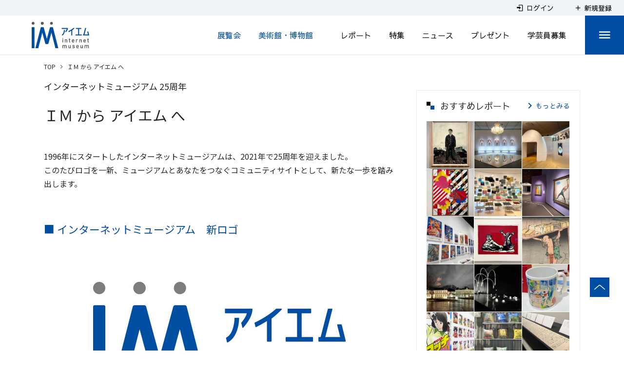

--- FILE ---
content_type: text/html; charset=utf-8
request_url: https://www.google.com/recaptcha/api2/aframe
body_size: 265
content:
<!DOCTYPE HTML><html><head><meta http-equiv="content-type" content="text/html; charset=UTF-8"></head><body><script nonce="ojT1C-zB7eMAT0SaZ_8hhg">/** Anti-fraud and anti-abuse applications only. See google.com/recaptcha */ try{var clients={'sodar':'https://pagead2.googlesyndication.com/pagead/sodar?'};window.addEventListener("message",function(a){try{if(a.source===window.parent){var b=JSON.parse(a.data);var c=clients[b['id']];if(c){var d=document.createElement('img');d.src=c+b['params']+'&rc='+(localStorage.getItem("rc::a")?sessionStorage.getItem("rc::b"):"");window.document.body.appendChild(d);sessionStorage.setItem("rc::e",parseInt(sessionStorage.getItem("rc::e")||0)+1);localStorage.setItem("rc::h",'1768719992796');}}}catch(b){}});window.parent.postMessage("_grecaptcha_ready", "*");}catch(b){}</script></body></html>

--- FILE ---
content_type: application/javascript
request_url: https://www.museum.or.jp/_nuxt/9f1bd7c96c5e7681aedf.js
body_size: 16063
content:
(window.webpackJsonp=window.webpackJsonp||[]).push([[25],{1221:function(t,e,a){"use strict";var i=a(912);a.n(i).a},1222:function(t,e,a){(e=a(9)(!1)).push([t.i,".c-topSectionHeader[data-v-11974b1c]{display:flex;color:#252525;font-family:Sawarabi Gothic,sans-serif}@media screen and (max-width:750px){.c-topSectionHeader[data-v-11974b1c]{align-items:center;padding:0 15px}}.c-topSectionHeader_image[data-v-11974b1c]{width:26px}@media screen and (max-width:750px){.c-topSectionHeader_image[data-v-11974b1c]{width:20px}}.c-topSectionHeader_title[data-v-11974b1c]{flex:1;margin-left:10px;font-size:20px;font-weight:400}@media screen and (max-width:750px){.c-topSectionHeader_title[data-v-11974b1c]{font-size:18px}}",""]),t.exports=e},1223:function(t,e,a){"use strict";var i=a(914);a.n(i).a},1224:function(t,e,a){(e=a(9)(!1)).push([t.i,'.c-topSlider[data-v-0031d087]{position:absolute;top:0;left:50%;width:3420px;height:600px;margin-left:-1710px}@media screen and (max-width:750px){.c-topSlider[data-v-0031d087]{left:0;width:100%;height:430px;margin-left:0}}.c-topSlider_buttonGroup[data-v-0031d087]{display:flex;position:absolute;z-index:4;right:1160px;bottom:0}.c-topSlider_buttonGroup_button[data-v-0031d087]{width:64px;height:40px;background-color:rgba(0,0,0,.2);color:#fff}.c-topSlider_buttonGroup_button_icon[data-v-0031d087]{font-size:30px}.c-topSlider[data-v-0031d087]  .hooper-slide.is-current .c-topSlider_item_textGroup_plate{animation:slidePlate-data-v-0031d087 .5s cubic-bezier(.28,.7,.32,1.02) .7s both}.c-topSlider[data-v-0031d087]  .hooper-slide.is-current .c-topSlider_item_textGroup_type{animation:slideText-data-v-0031d087 .5s ease-out .9s both}.c-topSlider[data-v-0031d087]  .hooper-slide.is-current .c-topSlider_item_textGroup_title{animation:slideText-data-v-0031d087 .5s ease-out 1s both}.c-topSlider[data-v-0031d087]  .hooper-slide.is-current .c-topSlider_item_textGroup_body{animation:slideText-data-v-0031d087 .5s ease-out 1.1s both}.c-topSlider[data-v-0031d087]  .hooper-slide.is-current .c-topSlider_item_cover{animation:fadeOutCover-data-v-0031d087 .5s both}.c-topSlider[data-v-0031d087]  .hooper-pagination{padding:12px 0}@media screen and (max-width:750px){.c-topSlider[data-v-0031d087]  .hooper-pagination{padding:8px 0}}.c-topSlider[data-v-0031d087]  .hooper-indicators{display:none;padding:0!important}@media screen and (max-width:750px){.c-topSlider[data-v-0031d087]  .hooper-indicators{display:flex}}.c-topSlider[data-v-0031d087]  .hooper-indicator{width:8px;height:8px;margin:0 4px;padding:0;border:none;border-radius:50%;background-color:#fff;cursor:pointer}.c-topSlider[data-v-0031d087]  .hooper-indicator.is-active,.c-topSlider[data-v-0031d087]  .hooper-indicator:hover{background-color:#014da3}.c-topSlider_item[data-v-0031d087]{position:relative;width:1140px;height:600px;padding:0 20px}@media screen and (max-width:750px){.c-topSlider_item[data-v-0031d087]{width:100%;height:430px;padding:0}}.c-topSlider_item_image[data-v-0031d087],.c-topSlider_item_imageBiggerHeight[data-v-0031d087]{width:100%;height:100%}.c-topSlider_item_buttonGroup[data-v-0031d087]{display:flex;position:absolute;z-index:10;right:1160px;bottom:0}.c-topSlider_item_buttonGroup_button[data-v-0031d087]{width:64px;height:40px;background-color:rgba(0,0,0,.1);color:#fff}.c-topSlider_item_buttonGroup_button_icon[data-v-0031d087]{font-size:30px}.c-topSlider_item_textGroup[data-v-0031d087]{position:absolute;bottom:40px;left:20px;width:730px;min-height:260px;overflow:hidden;color:#fff;font-family:Noto Sans JP,sans-serif;font-size:14px}@media screen and (max-width:750px){.c-topSlider_item_textGroup[data-v-0031d087]{right:25px;bottom:30px;left:0;width:auto;min-height:auto}}.c-topSlider_item_textGroup>a[data-v-0031d087]{display:block;min-height:260px;padding:25px 30px 35px 53px;transition:background .4s;color:#fff}.c-topSlider_item_textGroup>a[data-v-0031d087]:hover{transition:background .1s;background-color:hsla(0,0%,100%,.5);text-decoration:none}@media screen and (max-width:750px){.c-topSlider_item_textGroup>a[data-v-0031d087]{min-height:auto;padding:13px 15px 15px}}.c-topSlider_item_textGroup_plate[data-v-0031d087]{position:absolute;top:0;bottom:0;left:0;width:100%;animation:slidePlateR-data-v-0031d087 1s ease-in-out both;opacity:.7;background-color:#019297;will-change:opacity,width}.c-topSlider_item_textGroup_plate.is-imReport[data-v-0031d087]{background-color:#004ea2}.c-topSlider_item_textGroup_plate.is-special[data-v-0031d087]{background-color:#d70c7a}.c-topSlider_item_textGroup_type[data-v-0031d087]{display:inline-block;position:relative;animation:slideTextR-data-v-0031d087 1s ease-in-out both;font-size:18px;font-weight:700;will-change:opacity,left;line-height:35px}@media screen and (max-width:750px){.c-topSlider_item_textGroup_type[data-v-0031d087]{font-size:14px;line-height:28px}}.c-topSlider_item_textGroup_type[data-v-0031d087]:after{content:"";display:block;position:relative;height:2px;background-color:#fff}.c-topSlider_item_textGroup_title[data-v-0031d087]{position:relative;margin-top:10px;margin-bottom:15px;animation:slideTextR-data-v-0031d087 1s ease-in-out both;font-size:32px;font-weight:700;line-height:1.5;will-change:opacity,left}@media screen and (max-width:750px){.c-topSlider_item_textGroup_title[data-v-0031d087]{margin-top:8px;margin-bottom:10px;font-size:18px}}.c-topSlider_item_textGroup_body[data-v-0031d087]{position:relative;margin-top:5px;animation:slideTextR-data-v-0031d087 1s ease-in-out both;font-size:14px;font-weight:700;line-height:30px;will-change:opacity,left}@media screen and (max-width:750px){.c-topSlider_item_textGroup_body[data-v-0031d087]{font-size:14px;line-height:20px}}.c-topSlider_item_cover[data-v-0031d087]{position:absolute;top:0;right:20px;left:20px;height:100%;animation:fadeOutCoverR-data-v-0031d087 1s ease-in-out both;opacity:0;background-color:#000;will-change:opacity}@media screen and (max-width:750px){.c-topSlider_item_cover[data-v-0031d087]{right:0;left:0}}@keyframes slidePlate-data-v-0031d087{0%{width:0;opacity:0}to{width:100%;opacity:.7}}@keyframes slidePlateR-data-v-0031d087{0%{opacity:.7}to{opacity:0}}@keyframes slideText-data-v-0031d087{0%{left:-100%;opacity:0}50%{opacity:0}to{left:0;opacity:1}}@keyframes slideTextR-data-v-0031d087{0%{opacity:1}to{opacity:0}}@keyframes fadeOutCover-data-v-0031d087{0%{opacity:.4}to{opacity:0}}@keyframes fadeOutCoverR-data-v-0031d087{0%{opacity:0}to{opacity:.4}}',""]),t.exports=e},1225:function(t,e,a){"use strict";var i=a(915);a.n(i).a},1226:function(t,e,a){(e=a(9)(!1)).push([t.i,".p-banner[data-v-bd8e37f6]{display:flex;align-items:center;justify-content:center;width:100%;padding:40px 0;background-color:#f1f4f6}@media screen and (max-width:750px){.p-banner[data-v-bd8e37f6]{display:block;position:relative;height:116px;overflow:hidden}}.p-banner_prev_button[data-v-bd8e37f6]{height:40px!important;margin-right:5px;border-radius:0;box-shadow:none}@media screen and (max-width:1260px){.p-banner_prev_button[data-v-bd8e37f6]{display:none}}.p-banner_prev_button.theme--light.v-btn[data-v-bd8e37f6]:not(.v-btn--flat):not(.v-btn--text):not(.v-btn--outlined){background-color:transparent}.p-banner_next_button[data-v-bd8e37f6]{height:40px!important;margin-left:5px;border-radius:0;box-shadow:none}@media screen and (max-width:1260px){.p-banner_next_button[data-v-bd8e37f6]{display:none}}.p-banner_next_button.theme--light.v-btn[data-v-bd8e37f6]:not(.v-btn--flat):not(.v-btn--text):not(.v-btn--outlined){background-color:transparent}.p-banner_slider[data-v-bd8e37f6]{display:flex;justify-content:center;width:1100px}@media screen and (max-width:750px){.p-banner_slider[data-v-bd8e37f6]{display:block;position:absolute;top:20px;left:50%;width:660px;min-width:660px;height:76px;margin-left:-330px}}.p-banner_slider_img[data-v-bd8e37f6]{display:block;width:346px;height:126px;margin-right:10px;margin-left:10px;padding:0;overflow:hidden}.p-banner_slider_img[data-v-bd8e37f6]:hover{opacity:.8}@media screen and (max-width:750px){.p-banner_slider_img[data-v-bd8e37f6]{width:auto;height:auto;margin-right:5px;margin-left:5px}}",""]),t.exports=e},1227:function(t,e,a){"use strict";var i=a(916);a.n(i).a},1228:function(t,e,a){(e=a(9)(!1)).push([t.i,'.p-topEventSection[data-v-d787ebca]{position:relative;width:1100px}@media screen and (max-width:750px){.p-topEventSection[data-v-d787ebca]{width:100%}}.p-topEventSection .c-pc-only[data-v-d787ebca]{display:none}@media screen and (max-width:750px){.p-topEventSection .c-headerWrapper[data-v-d787ebca]{min-height:auto!important}}.p-topEventSection .c-toolBar[data-v-d787ebca]{display:flex;align-items:center;width:100%;margin-top:15px}@media screen and (max-width:750px){.p-topEventSection .c-toolBar[data-v-d787ebca]{display:block;box-sizing:border-box;margin-top:10px;padding:0}}.p-topEventSection .c-toolBar_icon[data-v-d787ebca]{color:#004ea2}.p-topEventSection .c-toolBar_col[data-v-d787ebca]{display:none;color:#010101!important;font-family:Noto Sans JP,sans-serif;font-size:16px;font-weight:700}@media screen and (max-width:750px){.p-topEventSection .c-toolBar_col[data-v-d787ebca]{margin-bottom:22px}}.p-topEventSection .c-toolBar_col_dropDown[data-v-d787ebca]{width:120px}@media screen and (max-width:750px){.p-topEventSection .c-toolBar_col_dropDown[data-v-d787ebca]{flex-basis:120px;max-width:120px}}@media screen and (max-width:750px){.p-topEventSection .c-toolBar_col .v-overflow-btn .v-select__slot[data-v-d787ebca]{height:30px}}.p-topEventSection .c-toolBar_list[data-v-d787ebca]{display:flex;flex:auto;align-items:center;justify-content:flex-end}@media screen and (max-width:750px){.p-topEventSection .c-toolBar_list[data-v-d787ebca]{flex-wrap:wrap;justify-content:center}}.p-topEventSection .c-toolBar_list_item[data-v-d787ebca]{display:flex}.p-topEventSection .c-toolBar_list_item[data-v-d787ebca]:after,.p-topEventSection .c-toolBar_list_item[data-v-d787ebca]:first-of-type:before{content:"";display:inline-block;width:2px;height:24px;background-color:#ddd}.p-topEventSection .c-toolBar_list_item_button[data-v-d787ebca]{min-width:136px!important;max-height:24px;color:#252525!important;font-family:Noto Sans JP,sans-serif;font-size:14px!important}@media screen and (max-width:750px){.p-topEventSection .c-toolBar_list_item_button[data-v-d787ebca]{min-width:auto!important;padding:0 5px!important}}.p-topEventSection .c-toolBar_list_item_button.is-select[data-v-d787ebca] .v-btn__content{font-weight:700!important}.p-topEventSection .c-recommendList[data-v-d787ebca]{display:flex;position:relative;flex-wrap:wrap;justify-content:space-between;max-width:100%;margin-top:10px}@media screen and (max-width:750px){.p-topEventSection .c-recommendList[data-v-d787ebca]{display:block;margin-top:10px}.p-topEventSection .c-recommendList[data-v-d787ebca]  .c-eventItem:nth-of-type(n+7){display:none}}.p-topEventSection .c-listAdvertise[data-v-d787ebca]{display:flex;flex-wrap:wrap;justify-content:center;width:100%}@media screen and (max-width:750px){.p-topEventSection .c-listAdvertise.is-onlyPC[data-v-d787ebca]{display:none}}.p-topEventSection .c-listAdvertise.is-onlySP[data-v-d787ebca]{display:none}@media screen and (max-width:750px){.p-topEventSection .c-listAdvertise.is-onlySP[data-v-d787ebca]{display:flex}}.p-topEventSection .c-listAdvertise_advertise[data-v-d787ebca]{width:334px;margin:60px 15px 30px}@media screen and (max-width:750px){.p-topEventSection .c-listAdvertise_advertise[data-v-d787ebca]{width:100%;max-width:334px;margin:30px 0 0}}.p-topEventSection .c-listAdvertise_advertiseCms[data-v-d787ebca]{width:334px;height:auto;margin:60px 15px 30px}@media screen and (max-width:750px){.p-topEventSection .c-listAdvertise_advertiseCms[data-v-d787ebca]{width:100%;max-width:334px;height:auto;margin:30px 0 0}}.p-topEventSection .c-button[data-v-d787ebca]{display:flex;justify-content:center;margin-top:40px}@media screen and (max-width:750px){.p-topEventSection .c-button[data-v-d787ebca]{margin-top:30px}}.p-topEventSection .c-button_next[data-v-d787ebca]{display:flex;align-items:center;justify-content:center;width:200px!important;height:48px!important;background-color:#fff;color:#004ea2;font-family:Sawarabi Gothic,sans-serif;font-size:14px;font-weight:700}@media screen and (max-width:750px){.p-topEventSection .c-button_next[data-v-d787ebca]{width:170px!important;height:40px!important;font-size:14px}}.p-topEventSection .c-button_next .v-icon[data-v-d787ebca]{color:#004ea2}@media screen and (max-width:750px){.p-topEventSection .c-button_next .v-icon[data-v-d787ebca]{font-size:20px}}.p-topEventSection .c-button_next>span[data-v-d787ebca]{font-weight:700}.p-topEventSection .c-button_next[data-v-d787ebca]:hover{text-decoration:none}.p-topEventSection .c-button_next:hover span[data-v-d787ebca]{text-decoration:underline}.p-topEventSection_attachment[data-v-d787ebca]{position:absolute;top:45%;left:-100px;width:40px;height:40px;padding:0;border-color:#004ea2!important;background-color:#004ea2}.p-topEventSection_attachment_icon[data-v-d787ebca]{transform:rotate(45deg);color:#fff!important}@keyframes fadeInToTop-data-v-d787ebca{0%{top:75px;opacity:0}50%{top:0}to{opacity:1}}',""]),t.exports=e},1231:function(t,e,a){"use strict";var i=a(917);a.n(i).a},1232:function(t,e,a){(e=a(9)(!1)).push([t.i,'.p-topReportSlider[data-v-1a802b9e]{position:relative;width:100%;height:400px}@media screen and (max-width:750px){.p-topReportSlider[data-v-1a802b9e]{left:0;width:100%;margin-left:0}}@media screen and (max-width:600px){.p-topReportSlider[data-v-1a802b9e]{height:450px}}@media screen and (max-width:500px){.p-topReportSlider[data-v-1a802b9e]{height:380px}}@media screen and (max-width:440px){.p-topReportSlider[data-v-1a802b9e]{height:350px}}@media screen and (max-width:400px){.p-topReportSlider[data-v-1a802b9e]{height:330px}}@media screen and (max-width:374px){.p-topReportSlider[data-v-1a802b9e]{height:320px}}.p-topReportSlider_inner[data-v-1a802b9e]{position:absolute;left:50%;width:2952px;height:464px;margin-left:-1476px}@media screen and (max-width:750px){.p-topReportSlider_inner[data-v-1a802b9e]{left:0;width:100%;margin-left:0}}.p-topReportSlider_prevButton[data-v-1a802b9e]{position:absolute;top:50%;left:1px;height:40px!important;margin-top:-20px;padding:0 10px!important;border-radius:0}@media screen and (max-width:750px){.p-topReportSlider_prevButton[data-v-1a802b9e]{display:none}}.p-topReportSlider_nextButton[data-v-1a802b9e]{position:absolute;top:50%;right:1px;height:40px!important;margin-top:-20px;padding:0 10px!important;border-radius:0}@media screen and (max-width:750px){.p-topReportSlider_nextButton[data-v-1a802b9e]{display:none}}.c-reportTopItem[data-v-1a802b9e]{position:relative;width:492px;padding-right:20px;padding-left:20px;color:#fff;font-family:Noto Sans JP,sans-serif}@media screen and (max-width:750px){.c-reportTopItem[data-v-1a802b9e]{width:100%;padding-right:10px;padding-left:10px}}@media screen and (max-width:750px){.c-reportTopItem_imagePC[data-v-1a802b9e]{display:none}}@media screen and (min-width:751px){.c-reportTopItem_imageSP[data-v-1a802b9e]{display:none}}.c-reportTopItem_imageWrap[data-v-1a802b9e]{position:relative}.c-reportTopItem_chip[data-v-1a802b9e]{position:absolute;bottom:15px;left:0;align-items:center;justify-content:center;padding:5px 25px 10px;background:rgba(0,148,152,.7);color:#fff;font-size:16px;font-weight:400;line-height:30px;text-align:center}.c-reportTopItem_chip[data-v-1a802b9e]:after{content:"";display:block;position:relative;height:2px;background-color:#fff}@media screen and (max-width:750px){.c-reportTopItem_chip[data-v-1a802b9e]{bottom:10px;padding:0 18px 5px;font-size:13px;line-height:25px}}.c-reportTopItem_chip.is-special[data-v-1a802b9e]{background:rgba(215,12,122,.7)}.c-reportTopItem_chip.is-imReport[data-v-1a802b9e]{background:rgba(1,77,163,.7)}.c-reportTopItem_place[data-v-1a802b9e]{margin-top:16px;opacity:.5;font-size:14px;font-weight:600}.c-reportTopItem_title[data-v-1a802b9e]{min-height:50px;margin-top:7px;color:#fff;font-size:16px;font-weight:600}.c-reportTopItem_info[data-v-1a802b9e]{display:flex;flex-wrap:wrap;margin-top:10px;font-size:14px}.c-reportTopItem_info_term[data-v-1a802b9e]{margin-right:40px;font-weight:600}.c-reportTopItem_info_copy[data-v-1a802b9e]{font-weight:400}',""]),t.exports=e},1233:function(t,e,a){"use strict";var i=a(918);a.n(i).a},1234:function(t,e,a){(e=a(9)(!1)).push([t.i,'@keyframes coverAnimation-data-v-76c3c13e{0%{left:0;width:100%;opacity:1}to{left:100%;width:0;opacity:.5}}@keyframes moveRight-data-v-76c3c13e{0%{left:-50%;opacity:0}to{left:0;opacity:1}}@keyframes fadeIn-data-v-76c3c13e{0%{opacity:0}to{opacity:1}}@keyframes underLineNormal-data-v-76c3c13e{0%{left:0;width:100%}to{left:100%;width:0}}@keyframes underLineHover-data-v-76c3c13e{0%{left:0;width:0}to{left:0;width:100%}}.u-fadeIn[data-v-76c3c13e]{animation:fadeIn-data-v-76c3c13e 2s backwards}.u-animationText[data-v-76c3c13e]{animation:moveRight-data-v-76c3c13e .6s cubic-bezier(.28,.7,.32,1.02) .3s backwards}.c-presentTopItem[data-v-76c3c13e]{display:flex;width:535px;padding:20px 0;border-top:1px solid #ebebeb;border-bottom:1px solid #ebebeb}.c-presentTopItem+.c-presentTopItem[data-v-76c3c13e]{margin-left:30px}@media screen and (max-width:750px){.c-presentTopItem+.c-presentTopItem[data-v-76c3c13e]{margin-left:0}}@media screen and (max-width:750px){.c-presentTopItem[data-v-76c3c13e]{width:100%}}.c-presentTopItem_imageGroup[data-v-76c3c13e]{display:flex;position:relative;z-index:1;flex-shrink:0;align-items:center;justify-content:center;width:156px;border:1px solid #ebebeb;background-color:#f1f4f6}.c-presentTopItem_imageGroup_image[data-v-76c3c13e]{width:156px;cursor:pointer}.c-presentTopItem_imageGroup_coverImage[data-v-76c3c13e]{position:absolute;z-index:2;top:0;left:0;width:100%;height:100%;background-color:#c7c7c7}@media screen and (max-width:750px){.c-presentTopItem_imageGroup_coverImage[data-v-76c3c13e]{height:100%}}.c-presentTopItem_imageGroup_coverImage.openImage[data-v-76c3c13e]{animation:coverAnimation-data-v-76c3c13e .3s ease .3s forwards}.c-presentTopItem_imageGroup_coverImage.openImage.a0[data-v-76c3c13e],.c-presentTopItem_imageGroup_coverImage.openImage.a1[data-v-76c3c13e]{animation-delay:.3s}.c-presentTopItem_data[data-v-76c3c13e]{width:344px;margin-left:30px;color:#252525;font-family:Noto Sans JP,sans-serif;font-size:14px}@media screen and (max-width:750px){.c-presentTopItem_data[data-v-76c3c13e]{flex:1;width:100%}}.c-presentTopItem_data_name[data-v-76c3c13e]{position:relative;color:#252525;font-size:14px;font-weight:700}.c-presentTopItem_data_detail[data-v-76c3c13e]{position:relative;margin-top:7px;font-size:16px;font-weight:700;line-height:1.5}.c-presentTopItem_data_duration[data-v-76c3c13e]{position:relative;margin-top:12px;font-weight:400}.c-presentTopItem_data_deadLine[data-v-76c3c13e]{position:relative;margin-top:9px;margin-left:-7px;color:#c20000;font-weight:700}@media screen and (max-width:750px){.c-presentTopItem_data_deadLine[data-v-76c3c13e]{display:none}}.c-presentTopItem_data_detailButton[data-v-76c3c13e]{display:inline-block;position:relative;margin-top:10px;margin-left:3px;color:#004ea2;font-family:Noto Sans JP,sans-serif;font-size:16px;font-weight:700;cursor:pointer}.c-presentTopItem_data_detailButton[data-v-76c3c13e]:before{content:"❯";margin-right:5px}.c-presentTopItem_data_detailButton[data-v-76c3c13e]:after{content:"";display:block;position:absolute;bottom:0;width:0;height:2px;animation:underLineNormal-data-v-76c3c13e .35s cubic-bezier(.77,0,.175,1) both;background:#014da3}.c-presentTopItem_data_detailButton[data-v-76c3c13e]:hover:after{animation:underLineHover-data-v-76c3c13e .35s cubic-bezier(.77,0,.175,1) both}.u-overflowBreakAll[data-v-76c3c13e]{overflow:hidden;word-break:break-all}',""]),t.exports=e},1236:function(t,e,a){"use strict";var i=a(919);a.n(i).a},1237:function(t,e,a){var i=a(9),o=a(142),n=a(1238),r=a(1239);e=i(!1);var s=o(n),d=o(r);e.push([t.i,".l-topContent[data-v-58d6e26e]{width:1140px;margin-right:auto;margin-left:auto;padding-right:20px;padding-left:20px}@media screen and (max-width:750px){.l-topContent[data-v-58d6e26e]{width:100%;margin-right:0;margin-left:0;padding-right:15px;padding-left:15px}}.l-topContent_full[data-v-58d6e26e]{width:100%;min-width:1140px;padding:0}@media screen and (max-width:750px){.l-topContent_full[data-v-58d6e26e]{min-width:0}}.p-topPage[data-v-58d6e26e]{position:relative;margin-bottom:80px;padding-top:40px}@media screen and (-webkit-min-device-pixel-ratio:0){.p-topPage[data-v-58d6e26e]{-webkit-font-smoothing:antialiased}}@media screen and (max-width:750px){.p-topPage[data-v-58d6e26e]{margin-bottom:60px;padding-top:0}}.p-topPage[data-v-58d6e26e]  .hooper{height:auto}.p-topPage[data-v-58d6e26e]  .hooper:focus,.p-topPage[data-v-58d6e26e]  .hooper :focus{outline:none}.p-topPage[data-v-58d6e26e]  .hooper-track{padding:0!important;will-change:transform}.p-topPage[data-v-58d6e26e]  .hooper-list:focus{outline:none}.p-topPage_comment[data-v-58d6e26e]{width:100%;padding:8px 10px 6px;text-align:center}@media screen and (min-width:751px){.p-topPage_comment[data-v-58d6e26e]{display:none}}.p-topPage_comment_text[data-v-58d6e26e]{margin:0;color:#898989;font-size:10px;line-height:12px}.p-topPage_secFirst[data-v-58d6e26e]{position:relative;height:600px;overflow:hidden}@media screen and (max-width:750px){.p-topPage_secFirst[data-v-58d6e26e]{height:430px}}.p-topPage_bannerGroup[data-v-58d6e26e]{display:flex;justify-content:center;margin-top:40px}@media screen and (max-width:750px){.p-topPage_bannerGroup[data-v-58d6e26e]{margin-top:0}}.p-topPage_secEvent[data-v-58d6e26e]{margin-top:60px}@media screen and (max-width:750px){.p-topPage_secEvent[data-v-58d6e26e]{margin-top:40px}}.p-topPage_secMember[data-v-58d6e26e]{display:flex;justify-content:center}.p-topPage_secMember_margin[data-v-58d6e26e]{margin-top:80px}@media screen and (max-width:750px){.p-topPage_secMember_margin[data-v-58d6e26e]{margin-top:60px}}.p-topPage_secPresent[data-v-58d6e26e]{margin-top:100px}@media screen and (max-width:750px){.p-topPage_secPresent[data-v-58d6e26e]{height:auto;margin-top:60px}}.p-topPage_secPresent_list[data-v-58d6e26e]{display:flex;position:relative;margin-top:37px}@media screen and (max-width:750px){.p-topPage_secPresent_list[data-v-58d6e26e]{display:block}}@media screen and (min-width:751px){.p-topPage_secPresent_list_item[data-v-58d6e26e]:nth-child(n+3){display:none}}.p-topPage_secReport[data-v-58d6e26e]{position:relative;margin-top:80px;padding:70px 0 40px;overflow:hidden;background-color:#014da3}@media screen and (max-width:750px){.p-topPage_secReport[data-v-58d6e26e]{height:auto;margin-top:60px;padding:39px 0 30px}}.p-topPage_secReport_title[data-v-58d6e26e]{margin-bottom:39px;color:#fff;font-family:Sawarabi Gothic,sans-serif;font-size:22px;line-height:32px;text-align:center}@media screen and (max-width:750px){.p-topPage_secReport_title[data-v-58d6e26e]{font-size:18px;line-height:22px}}.p-topPage_lowerContent[data-v-58d6e26e]{display:flex;justify-content:space-between;margin-top:80px}@media screen and (max-width:750px){.p-topPage_lowerContent[data-v-58d6e26e]{display:block;margin-top:50px;padding:0 15px}}.p-topPage_lowerContent_main[data-v-58d6e26e]{width:726px;min-height:600px}@media screen and (max-width:750px){.p-topPage_lowerContent_main[data-v-58d6e26e]{width:100%;min-height:auto}}.p-topPage_lowerContent_main .l-container[data-v-58d6e26e]{box-shadow:none}.p-topPage_lowerContent_main_belowItem[data-v-58d6e26e]{margin-top:35px}.p-topPage_lowerContent_side[data-v-58d6e26e]{width:336px}@media screen and (max-width:750px){.p-topPage_lowerContent_side[data-v-58d6e26e]{width:100%}}.p-topPage_lowerContent_side_linkList[data-v-58d6e26e]{margin-top:40px}@media screen and (max-width:750px){.p-topPage_lowerContent_side_linkList[data-v-58d6e26e]{margin-top:30px}}.p-topPage_bottomBanner[data-v-58d6e26e]{display:flex;justify-content:center;padding-top:20px}.c-memberPanel[data-v-58d6e26e]{width:100%;background-color:#159197}.c-memberPanel[data-v-58d6e26e],.c-memberPanel_body[data-v-58d6e26e]{display:flex;justify-content:center}.c-memberPanel_body[data-v-58d6e26e]{align-items:center;width:1264px;background-image:url("+s+");background-position:0 100%}@media screen and (max-width:750px){.c-memberPanel_body[data-v-58d6e26e]{display:block;width:100%;background-image:url("+d+")}}.c-memberPanel_body_box[data-v-58d6e26e]{display:flex;align-items:center;justify-content:space-between;width:1140px;padding:38px 20px}@media screen and (max-width:750px){.c-memberPanel_body_box[data-v-58d6e26e]{display:block;width:100%;padding:40px 17px}}.c-memberPanel_body_box_text[data-v-58d6e26e]{margin-bottom:0;color:#fff;font-family:Noto Sans JP,sans-serif;font-size:24px;line-height:1.5}@media screen and (max-width:750px){.c-memberPanel_body_box_text[data-v-58d6e26e]{font-size:18px}}.c-memberPanel_body_box_link[data-v-58d6e26e]{text-decoration:none}.c-memberPanel_body_box_link[data-v-58d6e26e]:hover{opacity:.7}@media screen and (max-width:750px){.c-memberPanel_body_box_link[data-v-58d6e26e]{display:flex;justify-content:center;width:100%}}.c-memberPanel_body_box_link_btn[data-v-58d6e26e]{display:flex;align-items:center;justify-content:center;width:320px;padding:15.5px 0;border:2px solid #fff;border-radius:4px}@media screen and (max-width:750px){.c-memberPanel_body_box_link_btn[data-v-58d6e26e]{width:100%;max-width:342px;margin-top:25px;padding:11.5px 10px}}.c-memberPanel_body_box_link_btn_icon[data-v-58d6e26e]{color:#fff;font-size:36px}.c-memberPanel_body_box_link_btn_text[data-v-58d6e26e]{display:flex;flex-direction:column;align-items:center}.c-memberPanel_body_box_link_btn_text_upper[data-v-58d6e26e]{color:#fff;font-size:18px;font-weight:700;line-height:1}.c-memberPanel_body_box_link_btn_text_lower[data-v-58d6e26e]{margin-top:7px;color:#fff;font-size:12px;line-height:1}.p-topNews[data-v-58d6e26e]{padding:36px 40px;border:1px solid #ebebeb}@media screen and (max-width:750px){.p-topNews[data-v-58d6e26e]{padding:15px 20px}}.p-topNews+.p-topNews[data-v-58d6e26e]{margin-top:40px}@media screen and (max-width:750px){.p-topNews+.p-topNews[data-v-58d6e26e]{margin-top:30px}}.p-topNews_head[data-v-58d6e26e]{margin-bottom:38px}.p-topNews_list[data-v-58d6e26e]{position:relative}.p-topNews_item[data-v-58d6e26e]{display:flex;margin-top:16px;padding-top:16px;border-top:1px solid #ebebeb;font-family:Noto Sans JP,sans-serif}.p-topNews_item[data-v-58d6e26e]:first-child{margin-top:0;padding-top:0;border:none}@media screen and (max-width:750px){.p-topNews_item[data-v-58d6e26e]{display:block}}.p-topNews_item_date[data-v-58d6e26e]{flex-shrink:0;min-width:105px;margin-right:37px;color:#626262;font-size:14px;line-height:24px;white-space:nowrap}.p-topNews_item_text[data-v-58d6e26e]{flex-grow:1;font-size:16px;line-height:1.5}.p-topNews_item_text_title[data-v-58d6e26e]{color:#252525}.p-topNews_item_text_limitDate[data-v-58d6e26e]{color:#c20000;font-size:14px;font-weight:700;line-height:1.71}.c-topNaruhodo[data-v-58d6e26e]{display:flex;flex-direction:column;width:334px;padding:29px 31px;border:4px solid #014da3;border-radius:2px}@media screen and (max-width:750px){.c-topNaruhodo[data-v-58d6e26e]{width:100%;height:auto;margin:30px auto 0;padding:29px 31px 22px}}.c-topNaruhodo_more[data-v-58d6e26e]{display:flex;justify-content:center;margin-top:25px}.c-topNaruhodo_naruhodoLine[data-v-58d6e26e]{display:flex;justify-content:space-between}@media screen and (max-width:750px){.c-topNaruhodo_naruhodoLine[data-v-58d6e26e]{justify-content:flex-start}}.c-topNaruhodo_naruhodoLine_date[data-v-58d6e26e]{position:relative;flex:0 0 114px;height:68px;color:#014da3;font-family:Nanum Gothic,sans-serif;font-size:42px;white-space:nowrap}@media screen and (max-width:750px){.c-topNaruhodo_naruhodoLine_date[data-v-58d6e26e]{font-size:40px}}@media screen and (max-width:374px){.c-topNaruhodo_naruhodoLine_date[data-v-58d6e26e]{flex:0 0 72px;font-size:36px}}.c-topNaruhodo_naruhodoLine_date_month[data-v-58d6e26e]{position:absolute;top:-16px;left:-7px;width:52px;font-weight:700;text-align:right}@media screen and (max-width:374px){.c-topNaruhodo_naruhodoLine_date_month[data-v-58d6e26e]{top:-8px;left:-26px}}.c-topNaruhodo_naruhodoLine_date_slash[data-v-58d6e26e]{position:absolute;top:-21px;left:44px;transform:rotate(11deg);font-family:Noto Sans JP,sans-serif;font-size:57px;font-weight:100}@media screen and (max-width:374px){.c-topNaruhodo_naruhodoLine_date_slash[data-v-58d6e26e]{top:-12px;left:27px;font-size:48px}}.c-topNaruhodo_naruhodoLine_date_day[data-v-58d6e26e]{position:absolute;right:0;bottom:1px;width:52px;font-weight:700}@media screen and (max-width:750px){.c-topNaruhodo_naruhodoLine_date_day[data-v-58d6e26e]{right:1px;bottom:6px}}@media screen and (max-width:374px){.c-topNaruhodo_naruhodoLine_date_day[data-v-58d6e26e]{right:-20px}}.c-topNaruhodo_naruhodoLine_content[data-v-58d6e26e]{margin-top:4px;margin-left:17px;color:#252525;font-family:Noto Sans JP,sans-serif;font-size:22px;font-weight:700;line-height:28px}@media screen and (max-width:750px){.c-topNaruhodo_naruhodoLine_content[data-v-58d6e26e]{transform:translateY(-8px)}}.c-topNaruhodo_title[data-v-58d6e26e]{margin-top:18px;color:#252525;font-family:Noto Sans JP,sans-serif;font-size:18px;font-weight:700;line-height:1.4}@media screen and (max-width:750px){.c-topNaruhodo_title[data-v-58d6e26e]{margin-top:9px;font-size:16px}}.c-topNaruhodo_detail[data-v-58d6e26e]{margin-top:5px;margin-left:-2px;color:#252525;font-family:Noto Sans JP,sans-serif;font-size:14px;letter-spacing:-.08px;line-height:1.4}@media screen and (max-width:750px){.c-topNaruhodo_detail[data-v-58d6e26e]{margin-top:8px}}.c-topNaruhodo_link[data-v-58d6e26e]{margin-top:30px;color:#888;font-family:Noto Sans JP,sans-serif;font-size:14px;font-weight:700;text-align:center}@media screen and (max-width:750px){.c-topNaruhodo_link[data-v-58d6e26e]{font-size:13px}}.c-button[data-v-58d6e26e]{display:flex;justify-content:center;margin-top:40px}@media screen and (max-width:750px){.c-button[data-v-58d6e26e]{margin-top:30px}}.c-chevRightLink[data-v-58d6e26e]{display:inline-flex;position:relative;align-items:center;overflow:visible;color:#014da3;font-size:14px}.c-chevRightLink_icon[data-v-58d6e26e]{color:#014da3}.c-sideItems[data-v-58d6e26e]{margin-top:24px}@media screen and (max-width:750px){.c-sideItems[data-v-58d6e26e]{margin-top:30px}}",""]),t.exports=e},1238:function(t,e,a){t.exports=a.p+"img/im-logo-bkg-pc.8c4228b.png"},1239:function(t,e,a){t.exports=a.p+"img/im-logo-bkg-sp.43a6f92.png"},1242:function(t,e,a){"use strict";a.r(e);a(16),a(20),a(14),a(21),a(22),a(17),a(29),a(48),a(15);var i=a(4),o=(a(42),a(6)),n=a(47),r=a(257),s={props:{header:{type:String,default:""}},data:function(){return{imageLogo:a(767)}}},d=(a(1221),a(7)),p=a(19),c=a.n(p),l=a(365),m=Object(d.a)(s,(function(){var t=this.$createElement,e=this._self._c||t;return e("div",{staticClass:"c-topSectionHeader"},[e("div",{staticClass:"c-topSectionHeader_image"},[e("v-img",{attrs:{src:this.imageLogo}})],1),this._v(" "),e("div",{staticClass:"c-topSectionHeader_title"},[this._v("\n    "+this._s(this.header)+"\n  ")])])}),[],!1,null,"11974b1c",null),_=m.exports;c()(m,{VImg:l.a});var v=a(913),h={props:{items:{type:Array,require:!0}},components:{Hooper:v.a,Slide:v.c,HooperPagination:v.b},data:function(){return{hooperMain:{itemsToShow:3,centerMode:!0,infiniteScroll:!0,wheelControl:!1,autoPlay:!0,playSpeed:5e3,transition:600,breakpoints:{0:{itemsToShow:1},751:{itemsToShow:3}}}}},methods:{onClickMainPrev:function(){this.$refs.mainSlider.restartTimer(),this.$refs.mainSlider.slidePrev()},onClickMainNext:function(){this.$refs.mainSlider.restartTimer(),this.$refs.mainSlider.slideNext()}}},u=(a(1223),a(673)),x=a(250),g=Object(d.a)(h,(function(){var t=this,e=t.$createElement,a=t._self._c||e;return a("div",{staticClass:"c-topSlider"},[a("hooper",{key:"main",ref:"mainSlider",attrs:{settings:t.hooperMain}},[t._l(t.items,(function(e,i){return a("slide",{key:i,attrs:{index:i}},[a("div",{staticClass:"c-topSlider_item"},[a("v-img",{staticClass:"c-topSlider_item_image",attrs:{src:e.image}}),t._v(" "),a("div",{staticClass:"c-topSlider_item_cover"}),t._v(" "),a("div",{staticClass:"c-topSlider_item_textGroup"},[a("nuxt-link",{attrs:{to:e.link}},[a("div",{staticClass:"c-topSlider_item_textGroup_plate",class:{"is-imReport":"im_report"===e.type,"is-special":"special"===e.type}}),t._v(" "),a("div",{staticClass:"c-topSlider_item_textGroup_type"},["im_report"===e.type?[t._v("\n                IMレポート\n              ")]:"special"===e.type?[t._v("\n                特集\n              ")]:[t._v("\n                読者レポート\n              ")]],2),t._v(" "),a("div",{staticClass:"c-topSlider_item_textGroup_title"},[t._v("\n              "+t._s(e.title)+"\n            ")]),t._v(" "),a("div",{staticClass:"c-topSlider_item_textGroup_body",domProps:{innerHTML:t._s(t.$trimEnter(e.body))}})])],1)],1)])})),t._v(" "),a("hooper-pagination",{attrs:{slot:"hooper-addons"},slot:"hooper-addons"})],2),t._v(" "),a("div",{staticClass:"c-topSlider_buttonGroup"},[a("v-btn",{staticClass:"c-topSlider_buttonGroup_button",attrs:{tile:"",text:""},on:{click:function(e){return e.preventDefault(),t.onClickMainPrev(e)}}},[a("v-icon",{staticClass:"c-topSlider_buttonGroup_button_icon"},[t._v("\n        mdi-chevron-left\n      ")])],1),t._v(" "),a("v-btn",{staticClass:"c-topSlider_buttonGroup_button",attrs:{tile:"",text:""},on:{click:function(e){return e.preventDefault(),t.onClickMainNext(e)}}},[a("v-icon",{staticClass:"c-topSlider_buttonGroup_button_icon"},[t._v("\n        mdi-chevron-right\n      ")])],1)],1)],1)}),[],!1,null,"0031d087",null),b=g.exports;c()(g,{VBtn:u.a,VIcon:x.a,VImg:l.a});var f={components:{Hooper:v.a,Slide:v.c},props:{items:{type:Array,require:!0}},data:function(){return{hooperBanner:{itemsToShow:3,initialSlide:1,centerMode:!0,infiniteScroll:!0,wheelControl:!1,autoPlay:!0,playSpeed:4e3,transition:600}}},methods:{onClickReportPrev:function(){this.$refs.bannerSlider.restartTimer(),this.$refs.bannerSlider.slidePrev()},onClickReportNext:function(){this.$refs.bannerSlider.restartTimer(),this.$refs.bannerSlider.slideNext()}}},y=(a(1225),Object(d.a)(f,(function(){var t=this,e=t.$createElement,a=t._self._c||e;return a("div",{staticClass:"p-banner"},[a("div",{staticClass:"p-banner_prev"},[a("v-btn",{staticClass:"p-banner_prev_button",on:{click:t.onClickReportPrev}},[a("v-icon",{attrs:{large:""}},[t._v("\n        mdi-chevron-left\n      ")])],1)],1),t._v(" "),a("div",{staticClass:"p-banner_slider"},[a("hooper",{key:"banner",ref:"bannerSlider",attrs:{settings:t.hooperBanner}},t._l(t.items,(function(t,e){return a("slide",{key:e,staticClass:"l-blank-icon-none"},[t.outLink?[a("a",{staticClass:"p-banner_slider_img",attrs:{href:t.link,target:"_blank"}},[a("v-img",{attrs:{src:t.image,alt:t.title,contain:""}})],1)]:[a("nuxt-link",{staticClass:"p-banner_slider_img",attrs:{to:t.link}},[a("v-img",{attrs:{src:t.image,alt:t.title,contain:""}})],1)]],2)})),1)],1),t._v(" "),a("div",{staticClass:"p-banner_next"},[a("v-btn",{staticClass:"p-banner_next_button",on:{click:t.onClickReportNext}},[a("v-icon",{attrs:{large:""}},[t._v("\n        mdi-chevron-right\n      ")])],1)],1)])}),[],!1,null,"bd8e37f6",null)),w=y.exports;c()(y,{VBtn:u.a,VIcon:x.a,VImg:l.a});function C(t,e){var a=Object.keys(t);if(Object.getOwnPropertySymbols){var i=Object.getOwnPropertySymbols(t);e&&(i=i.filter((function(e){return Object.getOwnPropertyDescriptor(t,e).enumerable}))),a.push.apply(a,i)}return a}function k(t){for(var e=1;e<arguments.length;e++){var a=null!=arguments[e]?arguments[e]:{};e%2?C(Object(a),!0).forEach((function(e){Object(i.a)(t,e,a[e])})):Object.getOwnPropertyDescriptors?Object.defineProperties(t,Object.getOwnPropertyDescriptors(a)):C(Object(a)).forEach((function(e){Object.defineProperty(t,e,Object.getOwnPropertyDescriptor(a,e))}))}return t}var S={components:{TopSectionHeader:_,EventItem:a(727).a},props:{header:{type:String,default:""},items:{type:Array,required:!0},query:{type:Object,required:!0},loading:{type:Boolean,default:!1}},watch:{query:function(t){t.term?this.term=t.term:this.term=null}},computed:k(k({},Object(n.c)({topAdPc:function(t){return t.common.articlelist.lists.top_ad_pc},topAdSp:function(t){return t.common.articlelist.lists.top_ad_sp}})),{},{queryForLink:function(){var t;return this.term?("in"===this.term?t="open_date":"end"===this.term?t="term_to":"start"===this.term&&(t="term_from"),{term:this.term,sort:t}):null}}),data:function(){return{term:null}},created:function(){this.query.term?this.term=this.query.term:this.term=null},methods:{onClickQuery:function(t){this.$emit("query",t)}}},P=(a(1227),a(651)),I=a(649),T=Object(d.a)(S,(function(){var t=this,e=t.$createElement,a=t._self._c||e;return a("div",{staticClass:"p-topEventSection"},[a("div",{staticClass:"c-header fadeInAndMoveTop"},[a("TopSectionHeader",{attrs:{header:t.header}})],1),t._v(" "),a("div",{staticClass:"c-toolBar"},[a("div",{staticClass:"c-toolBar_list"},[a("div",{staticClass:"c-toolBar_list_item"},[a("v-btn",{staticClass:"c-toolBar_list_item_button",class:{"is-select":null===t.term},attrs:{text:""},on:{click:function(e){return t.onClickQuery(null)}}},[t._v("\n          すべて\n        ")])],1),t._v(" "),a("div",{staticClass:"c-toolBar_list_item"},[a("v-btn",{staticClass:"c-toolBar_list_item_button",class:{"is-select":"in"===t.term},attrs:{text:""},on:{click:function(e){return t.onClickQuery("in")}}},[t._v("\n          開催中\n        ")])],1),t._v(" "),a("div",{staticClass:"c-toolBar_list_item"},[a("v-btn",{staticClass:"c-toolBar_list_item_button",class:{"is-select":"end"===t.term},attrs:{text:""},on:{click:function(e){return t.onClickQuery("end")}}},[t._v("\n          もうすぐ終了\n        ")])],1),t._v(" "),a("div",{staticClass:"c-toolBar_list_item"},[a("v-btn",{staticClass:"c-toolBar_list_item_button",class:{"is-select":"start"===t.term},attrs:{text:""},on:{click:function(e){return t.onClickQuery("start")}}},[t._v("\n          もうすぐ開始\n        ")])],1)]),t._v(" "),a("div",{staticClass:"c-toolBar_list_item_spacer c-pc-only"})]),t._v(" "),a("div",{staticClass:"c-recommendList"},[t._l(t.items,(function(e,i){return[a("EventItem",{key:e.id,attrs:{item:e,"show-label":!0}}),t._v(" "),3===i&&t.$device.isMobile?[a("span",{key:"bannerSP"+i,staticClass:"c-listAdvertise"},[t.topAdSp&&t.topAdSp.body?a("div",{staticClass:"c-listAdvertise_advertiseCms c-advertise",domProps:{innerHTML:t._s(t.topAdSp.body)}}):t._e()])]:5===i?[t.$device.isMobile?a("span",{key:"bannerSP"+i,staticClass:"c-listAdvertise"}):a("span",{key:"bannerPC"+i,staticClass:"c-listAdvertise"},[t.topAdPc&&t.topAdPc.body?a("div",{staticClass:"c-listAdvertise_advertiseCms c-advertise",domProps:{innerHTML:t._s(t.topAdPc.body)}}):t._e()])]:t._e()]})),t._v(" "),a("v-overlay",{attrs:{value:t.loading,color:"#fff",opacity:"0.7",absolute:""}},[a("v-progress-circular",{attrs:{indeterminate:"",color:"#000",size:"48"}})],1)],2),t._v(" "),a("div",{staticClass:"c-button"},[a("ArrowLink",{attrs:{to:{name:"event",query:t.queryForLink},label:"もっとみる",bold:""}})],1)])}),[],!1,null,"d787ebca",null),N=T.exports;c()(T,{VBtn:u.a,VOverlay:P.a,VProgressCircular:I.a});a(1229);var L={components:{Hooper:v.a,Slide:v.c},props:{items:{type:Array,required:!0},loading:{type:Boolean,default:!1}},data:function(){return{hooperReport:{itemsToShow:6,centerMode:!1,infiniteScroll:!0,wheelControl:!1,autoPlay:!0,playSpeed:4e3,transition:600,breakpoints:{0:{itemsToShow:1.3,centerMode:!0},751:{itemsToShow:6}}}}},methods:{onClickReportPrev:function(){this.$refs.reportSlider.restartTimer(),this.$refs.reportSlider.slidePrev()},onClickReportNext:function(){this.$refs.reportSlider.restartTimer(),this.$refs.reportSlider.slideNext()}}},E=(a(1231),Object(d.a)(L,(function(){var t=this,e=t.$createElement,a=t._self._c||e;return a("div",{staticClass:"p-topReportSlider"},[a("div",{staticClass:"p-topReportSlider_inner"},[a("hooper",{key:"report",ref:"reportSlider",attrs:{settings:t.hooperReport}},t._l(t.items,(function(e,i){return a("slide",{key:i,attrs:{index:i}},[a("div",{staticClass:"c-reportTopItem"},[a("div",{staticClass:"c-reportTopItem_imageWrap"},[a("div",{staticClass:"c-reportTopItem_imagePC"},[a("nuxt-link",{attrs:{to:{name:e.article_type_slug+"-slug",params:{slug:e.article_slug}}}},[a("v-img",{class:{"is-noImage":e.isNoImage},attrs:{src:e.imageUrl,alt:e.title,"aspect-ratio":t.$getConst().imageAspectRatio.report,cover:""}})],1)],1),t._v(" "),a("div",{staticClass:"c-reportTopItem_imageSP"},[a("v-img",{class:{"is-noImage":e.isNoImage},attrs:{src:e.imageUrl,alt:e.title,"aspect-ratio":t.$getConst().imageAspectRatio.report,cover:""}})],1),t._v(" "),a("nuxt-link",{attrs:{to:{name:e.article_type_slug+"-slug",params:{slug:e.article_slug}}}},["special"===e.article_type_slug?[a("div",{staticClass:"c-reportTopItem_chip is-special"},[t._v("\n                  特集\n                ")])]:"1"===e.is_im_report?[a("div",{staticClass:"c-reportTopItem_chip is-imReport"},[t._v("\n                  IMレポート\n                ")])]:[a("div",{staticClass:"c-reportTopItem_chip"},[t._v("\n                  読者レポート\n                ")])]],2)],1),t._v(" "),a("nuxt-link",{staticClass:"c-reportTopItem_title c-clampLines is-clampline2",attrs:{to:{name:e.article_type_slug+"-slug",params:{slug:e.article_slug}}}},[t._v("\n            "+t._s(e.title)+"\n          ")])],1)])})),1)],1),t._v(" "),a("v-btn",{staticClass:"p-topReportSlider_prevButton",on:{click:t.onClickReportPrev}},[a("v-icon",{attrs:{large:""}},[t._v("\n      mdi-chevron-left\n    ")])],1),t._v(" "),a("v-btn",{staticClass:"p-topReportSlider_nextButton",on:{click:t.onClickReportNext}},[a("v-icon",{attrs:{large:""}},[t._v("\n      mdi-chevron-right\n    ")])],1)],1)}),[],!1,null,"1a802b9e",null)),$=E.exports;c()(E,{VBtn:u.a,VIcon:x.a,VImg:l.a});var j={props:{item:{type:Object,required:!0}},data:function(){return{delay:200,isOnScreen:!1}},computed:{coverAnim:function(){return this.isOnScreen?"openImage":""}},methods:{onIntersect:function(t){this.isOnScreen=t[0].isIntersecting},onClickDetail:function(){var t={name:"present-slug",params:{slug:this.item.article_slug}};this.$isLogin()?this.$router.push(t):(this.$store.dispatch("user/setLoginRedirect",t),this.$router.push({name:"login"}))}}},z=(a(1233),a(1235)),A=a.n(z),R=a(131),B=Object(d.a)(j,(function(){var t=this,e=t.$createElement,a=t._self._c||e;return a("div",{staticClass:"c-presentTopItem"},[a("div",{directives:[{name:"intersect",rawName:"v-intersect",value:t.onIntersect,expression:"onIntersect"}],staticClass:"c-presentTopItem_imageGroup"},[a("div",{staticClass:"c-presentTopItem_image u-hoverZoom",on:{click:function(e){return t.onClickDetail()}}},[a("v-img",{staticClass:"c-presentTopItem_imageGroup_image",class:{"is-noImage":!t.$isArticleEyeCatchImageURL(t.item.eye_catch_image_object)},attrs:{src:t.$getArticleEyeCatchImageURL(t.item.eye_catch_image_object),alt:t.item.title,"aspect-ratio":t.$getConst().imageAspectRatio.presentSide,height:"170",contain:""}}),t._v(" "),a("div",{staticClass:"c-presentTopItem_imageGroup_coverImage",class:["a"+t.delay,t.coverAnim]})],1)]),t._v(" "),a("div",{directives:[{name:"intersect",rawName:"v-intersect",value:t.onIntersect,expression:"onIntersect"}],staticClass:"c-presentTopItem_data"},[a("div",{staticClass:"c-presentTopItem_data_name u-overflowBreakAll u-animationText_name",class:{"u-animationText":t.isOnScreen}}),t._v(" "),a("div",{staticClass:"c-presentTopItem_data_detail u-animationText_detail c-clampLines is-clampline3",class:{"u-animationText":t.isOnScreen}},[t._v("\n      "+t._s(t.item.title)+"\n    ")]),t._v(" "),a("div",{staticClass:"c-presentTopItem_data_duration u-animationText_duration",class:{"u-animationText":t.isOnScreen}},[t._v("\n      "+t._s(t.$getPeriodLabel(t.item.term_from,t.item.term_to))+"\n    ")]),t._v(" "),t.item.form_date_to?a("div",{staticClass:"c-presentTopItem_data_deadLine u-animationText_deadLine",class:{"u-animationText":t.isOnScreen}},[t._v("\n      【締切】"+t._s(t.$getPeriodDayLabel(t.item.form_date_to))+"\n    ")]):t._e(),t._v(" "),a("div",{class:{"u-fadeIn":t.isOnScreen},on:{click:function(e){return t.onClickDetail()}}},[a("div",{staticClass:"c-presentTopItem_data_detailButton"},[t._v("\n        応募する\n      ")])])])])}),[],!1,null,"76c3c13e",null),O=B.exports;c()(B,{VImg:l.a}),A()(B,{Intersect:R.a});var G=a(345),M=a(344),D=a(346),H=a(349),q=a(348),J=a(347),V=a(350);function F(t,e){var a=Object.keys(t);if(Object.getOwnPropertySymbols){var i=Object.getOwnPropertySymbols(t);e&&(i=i.filter((function(e){return Object.getOwnPropertyDescriptor(t,e).enumerable}))),a.push.apply(a,i)}return a}var Q={layout:"top",mixins:[r.a],components:{TopSectionHeader:_,TopSlider:b,TopBannerSlider:w,TopEventSection:N,TopReportSlider:$,PresentTopItem:O,SideHeading:G.a,SideBox:M.a,SideList:D.a,SideLinkList:H.a,NewsSideItem:q.a,GakugeiinSideItem:J.a,SideBannerArea:V.a},asyncData:function(t){return Object(o.a)(regeneratorRuntime.mark((function e(){var a,i;return regeneratorRuntime.wrap((function(e){for(;;)switch(e.prev=e.next){case 0:a={},(i=t.store.state.common.articlelist.lists.top_event)&&i.query.term&&(a.term=i.query.term),e.next=8;break;case 6:e.next=10;break;case 8:return e.next=10,t.store.dispatch("common/articlelist/loadTopAll",a);case 10:case"end":return e.stop()}}),e)})))()},head:function(){return{titleTemplate:"",title:"美術館・博物館・ミュージアムはアイエム［インターネットミュージアム］",meta:[{hid:"og:url",property:"og:url",content:this.$makeFullPath(this.$route)},{hid:"og:title",property:"og:title",content:this.title},{hid:"twitter:card",name:"twitter:card",content:"summary_large_image"},{hid:"twitter:title",name:"twitter:title",content:this.title},{hid:"twitter:description",name:"twitter:description",content:"美術館・博物館・ミュージアムやアートのニュースをいち早くお届け！　実際に現場で取材したニュースを、美しい写真とともにお送りします。美術館・博物館・アートのニュースはアイエムで！"},{hid:"twitter:image",name:"twitter:image",content:"https://www.museum.or.jp/images/og_image.jpg"},{hid:"twitter:url",name:"twitter:url",content:this.$makeFullPath(this.$route)}]}},data:function(){return{modelEventMode:null,naruhodoToday:{isFind:!1,dateMonth:null,dateDay:null,linkTo:{name:"naruhodo"}},naruhodoTodayItems:[]}},computed:function(t){for(var e=1;e<arguments.length;e++){var a=null!=arguments[e]?arguments[e]:{};e%2?F(Object(a),!0).forEach((function(e){Object(i.a)(t,e,a[e])})):Object.getOwnPropertyDescriptors?Object.defineProperties(t,Object.getOwnPropertyDescriptors(a)):F(Object(a)).forEach((function(e){Object.defineProperty(t,e,Object.getOwnPropertyDescriptor(a,e))}))}return t}({},Object(n.c)({sliderItems:function(){return this.$store.state.common.articlelist.lists.top_slider.items},bannerSliderItems:function(){return this.$store.state.common.articlelist.lists.top_banner_slider.items},eventLoading:function(){return this.$store.state.common.articlelist.lists.top_event.loading},eventItems:function(){return this.$store.state.common.articlelist.lists.top_event.items},eventQuery:function(){return this.$store.state.common.articlelist.lists.top_event.query},presentLoading:function(){return this.$store.state.common.articlelist.lists.side_present.loading},presentItems:function(){return this.$store.state.common.articlelist.lists.side_present.items},pickupLoading:function(){return this.$store.state.common.articlelist.lists.top_pickup_slider.loading},pickupItems:function(){return this.$store.state.common.articlelist.lists.top_pickup_slider.items},newsLoading:function(){return this.$store.state.common.articlelist.lists.side_news.loading},newsItems:function(){return this.$store.state.common.articlelist.lists.side_news.items},gakugeiinLoading:function(){return this.$store.state.common.articlelist.lists.side_gakugeiin.loading},gakugeiinItems:function(){return this.$store.state.common.articlelist.lists.side_gakugeiin.items},naruhodoLoading:function(){return this.$store.state.common.articlelist.lists.top_naruhodo.loading},naruhodoItems:function(){return this.$store.state.common.articlelist.lists.naruhodo.items},sideRecommend:function(t){return t.common.articlelist.lists.side_recommend},sideBottom:function(t){return t.common.articlelist.lists.side_bottom},topAd:function(t){return t.common.articlelist.lists.top_ad_pc}})),created:function(){if(0===this.naruhodoTodayItems.length&&this.naruhodoItems&&this.naruhodoItems.length){for(var t=this.$dayjs(),e=null,a=0;a<this.naruhodoItems.length;a++){var i=this.naruhodoItems[a],o=this.$dayjs(i.open_date);if(t.isSame(o,"day")){var n={};n.title=i.title,n.article_slug=i.article_slug;var r=JSON.parse(i.body_json);r.body&&r.body.value&&(n.body=this.$stripHtmlTag(r.body.value),n.body=n.body.replace(/\[url=(.+?)\](.+?)\[\/url\]/g,"$2")),this.naruhodoTodayItems.push(n),e=a}}if(null!==e)this.naruhodoToday.dateMonth=t.month()+1,this.naruhodoToday.dateDay=t.date(),this.naruhodoToday.isFind=!0;else for(var s=0;s<this.naruhodoItems.length;s++){var d=this.naruhodoItems[s],p=this.$dayjs(d.open_date);if(t.isAfter(p,"day")){var c={};c.title=d.title,c.article_slug=d.article_slug;var l=JSON.parse(d.body_json);l.body&&l.body.value&&(c.body=this.$stripHtmlTag(l.body.value),c.body=c.body.replace(/\[url=(.+?)\](.+?)\[\/url\]/g,"$2")),this.naruhodoTodayItems.push(c),this.naruhodoToday.dateMonth=p.month()+1,this.naruhodoToday.dateDay=p.date(),this.naruhodoToday.isFind=!0;break}}}},methods:{onEventQuery:function(t){var e=this;return Object(o.a)(regeneratorRuntime.mark((function a(){return regeneratorRuntime.wrap((function(a){for(;;)switch(a.prev=a.next){case 0:return a.next=2,e.$store.dispatch("common/articlelist/loadTopList",{articleName:"event",query:{term:t}});case 2:case"end":return a.stop()}}),a)})))()}}},U=(a(1236),Object(d.a)(Q,(function(){var t=this,e=t.$createElement,a=t._self._c||e;return a("div",{staticClass:"p-topPage"},[t._m(0),t._v(" "),a("div",{staticClass:"p-topPage_secFirst l-topContent_full"},[a("TopSlider",{attrs:{items:t.sliderItems}})],1),t._v(" "),a("div",{staticClass:"p-topPage_bannerGroup l-topContent_full"},[a("TopBannerSlider",{attrs:{items:t.bannerSliderItems}})],1),t._v(" "),t.$isLogin()?t._e():a("div",{staticClass:"p-topPage_secMember l-topContent_full c-memberPanel"},[a("div",{staticClass:"c-memberPanel_body"},[a("div",{staticClass:"c-memberPanel_body_box"},[t._m(1),t._v(" "),a("nuxt-link",{staticClass:"c-memberPanel_body_box_link",attrs:{to:{name:"signup"}}},[a("div",{staticClass:"c-memberPanel_body_box_link_btn"},[a("v-icon",{staticClass:"c-memberPanel_body_box_link_btn_icon"},[t._v("\n              mdi-chevron-right\n            ")]),t._v(" "),a("div",{staticClass:"c-memberPanel_body_box_link_btn_text"},[a("span",{staticClass:"c-memberPanel_body_box_link_btn_text_upper"},[t._v("\n                会員登録はこちら\n              ")]),t._v(" "),a("span",{staticClass:"c-memberPanel_body_box_link_btn_text_lower"},[t._v("\n                （登録無料）\n              ")])])],1)])],1)])]),t._v(" "),a("div",{staticClass:"p-topPage_secEvent l-topContent"},[a("TopEventSection",{attrs:{header:"おすすめ展覧会情報",items:t.eventItems,query:t.eventQuery,loading:t.eventLoading},on:{query:t.onEventQuery}})],1),t._v(" "),t.$isLogin()?t._e():a("div",{staticClass:"p-topPage_secMember p-topPage_secMember_margin l-topContent_full c-memberPanel"},[a("div",{staticClass:"c-memberPanel_body"},[a("div",{staticClass:"c-memberPanel_body_box"},[t._m(2),t._v(" "),a("nuxt-link",{staticClass:"c-memberPanel_body_box_link",attrs:{to:{name:"signup"}}},[a("div",{staticClass:"c-memberPanel_body_box_link_btn"},[a("v-icon",{staticClass:"c-memberPanel_body_box_link_btn_icon"},[t._v("\n              mdi-chevron-right\n            ")]),t._v(" "),a("div",{staticClass:"c-memberPanel_body_box_link_btn_text"},[a("span",{staticClass:"c-memberPanel_body_box_link_btn_text_upper"},[t._v("\n                会員登録はこちら\n              ")]),t._v(" "),a("span",{staticClass:"c-memberPanel_body_box_link_btn_text_lower"},[t._v("\n                （登録無料）\n              ")])])],1)])],1)])]),t._v(" "),a("div",{staticClass:"p-topPage_secPresent l-topContent"},[a("TopSectionHeader",{attrs:{header:"ご招待券プレゼント"}}),t._v(" "),a("div",{staticClass:"p-topPage_secPresent_list"},[t._l(t.presentItems,(function(e,i){return[i<2?a("PresentTopItem",{key:e.id,staticClass:"p-topPage_secPresent_list_item",attrs:{item:e}}):t._e()]})),t._v(" "),a("v-overlay",{attrs:{value:t.presentLoading,color:"#fff",opacity:"0.7",absolute:""}},[a("v-progress-circular",{attrs:{indeterminate:"",color:"#000",size:"48"}})],1)],2),t._v(" "),a("div",{staticClass:"c-button"},[a("ArrowLink",{attrs:{to:{name:"present"},label:"もっとみる",bold:""}})],1)],1),t._v(" "),a("div",{staticClass:"p-topPage_secReport l-topContent_full"},[a("TopReportSlider",{attrs:{items:t.pickupItems}})],1),t._v(" "),t.$isLogin()?t._e():a("div",{staticClass:"p-topPage_secMember l-topContent_full c-memberPanel"},[a("div",{staticClass:"c-memberPanel_body"},[a("div",{staticClass:"c-memberPanel_body_box"},[t._m(3),t._v(" "),a("nuxt-link",{staticClass:"c-memberPanel_body_box_link",attrs:{to:{name:"signup"}}},[a("div",{staticClass:"c-memberPanel_body_box_link_btn"},[a("v-icon",{staticClass:"c-memberPanel_body_box_link_btn_icon"},[t._v("\n              mdi-chevron-right\n            ")]),t._v(" "),a("div",{staticClass:"c-memberPanel_body_box_link_btn_text"},[a("span",{staticClass:"c-memberPanel_body_box_link_btn_text_upper"},[t._v("\n                会員登録はこちら\n              ")]),t._v(" "),a("span",{staticClass:"c-memberPanel_body_box_link_btn_text_lower"},[t._v("\n                （登録無料）\n              ")])])],1)])],1)])]),t._v(" "),a("div",{staticClass:"p-topPage_lowerContent l-topContent"},[a("div",{staticClass:"p-topPage_lowerContent_main"},[a("div",{staticClass:"p-topNews"},[a("SideHeading",{staticClass:"p-topNews_head",attrs:{header:"ニュース","link-to":{name:"news"}}}),t._v(" "),a("div",{staticClass:"p-topNews_list"},[t._l(t.newsItems,(function(e){return[a("div",{key:e.id,staticClass:"p-topNews_item"},[a("div",{staticClass:"p-topNews_item_date"},[t._v("\n                "+t._s(t.$getPeriodDayLabelNoDD(e.open_date))+"\n              ")]),t._v(" "),a("div",{staticClass:"p-topNews_item_text"},[a("nuxt-link",{staticClass:"p-topNews_item_text_title c-clampLines is-clampline2",attrs:{to:{name:"news-slug",params:{slug:e.article_slug}}}},[t._v("\n                  "+t._s(e.title)+"\n                ")])],1)])]})),t._v(" "),a("v-overlay",{attrs:{value:t.newsLoading,color:"#fff",opacity:"0.7",absolute:""}},[a("v-progress-circular",{attrs:{indeterminate:"",color:"#000",size:"48"}})],1)],2)],1),t._v(" "),a("div",{staticClass:"p-topNews"},[a("SideHeading",{staticClass:"p-topNews_head",attrs:{header:"学芸員募集","link-to":{name:"gakugeiin"}}}),t._v(" "),a("div",{staticClass:"p-topNews_list"},[t._l(t.gakugeiinItems,(function(e){return[a("div",{key:e.id,staticClass:"p-topNews_item"},[a("div",{staticClass:"p-topNews_item_date"},[t._v("\n                "+t._s(t.$getPeriodDayLabelNoDD(e.open_date))+"\n              ")]),t._v(" "),a("div",{staticClass:"p-topNews_item_text"},[a("nuxt-link",{staticClass:"p-topNews_item_text_title c-clampLines is-clampline2",attrs:{to:{name:"gakugeiin-slug",params:{slug:e.article_slug}}}},[t._v("\n                  "+t._s(e.title)+"\n                ")]),t._v(" "),e.term_to?a("div",{staticClass:"p-topNews_item_text_limitDate"},[t._v("\n                  【締切】"+t._s(t.$getPeriodDayLabelNoDD(e.term_to))+"\n                ")]):t._e()],1)])]})),t._v(" "),a("v-overlay",{attrs:{value:t.gakugeiinLoading,color:"#fff",opacity:"0.7",absolute:""}},[a("v-progress-circular",{attrs:{indeterminate:"",color:"#000",size:"48"}})],1)],2)],1)]),t._v(" "),a("div",{staticClass:"p-topPage_lowerContent_side"},[t.naruhodoTodayItems.length?a("div",{staticClass:"c-topNaruhodo"},[a("div",{staticClass:"c-topNaruhodo_naruhodoLine"},[a("div",{staticClass:"c-topNaruhodo_naruhodoLine_date"},[a("div",{staticClass:"c-topNaruhodo_naruhodoLine_date_month"},[t._v("\n              "+t._s(t.naruhodoToday.dateMonth)+"\n            ")]),t._v(" "),a("div",{staticClass:"c-topNaruhodo_naruhodoLine_date_slash"},[t._v("\n              /\n            ")]),t._v(" "),a("div",{staticClass:"c-topNaruhodo_naruhodoLine_date_day"},[t._v("\n              "+t._s(t.naruhodoToday.dateDay)+"\n            ")])]),t._v(" "),t._m(4)]),t._v(" "),t._l(t.naruhodoTodayItems,(function(e,i){return a("div",{key:i,staticClass:"c-topNaruhodo_item"},[a("div",{staticClass:"c-topNaruhodo_title c-clampLines is-clampline2"},[t._v("\n            "+t._s(e.title)+"\n          ")]),t._v(" "),a("div",{staticClass:"c-topNaruhodo_detail c-clampLines is-clampline3"},[t._v("\n            "+t._s(e.body)+"\n          ")])])})),t._v(" "),a("div",{staticClass:"c-topNaruhodo_more c-chevRightLink"},[a("ArrowLink",{attrs:{to:t.naruhodoToday.linkTo,label:"もっとみる",bold:""}})],1)],2):t._e(),t._v(" "),a("SideBox",{staticClass:"p-topPage_lowerContent_side_linkList",attrs:{header:"おすすめのコンテンツ"}},[a("SideLinkList",{attrs:{items:t.sideRecommend.items}})],1),t._v(" "),a("div",{staticClass:"c-sideItems"},[a("SideBannerArea",{attrs:{item:t.sideBottom}})],1)],1)])])}),[function(){var t=this.$createElement,e=this._self._c||t;return e("div",{staticClass:"p-topPage_comment"},[e("h1",{staticClass:"p-topPage_comment_text"},[this._v("\n      日本最大級のミュージアム情報サイト"),e("br"),this._v("\n      全国のおすすめ美術館・博物館・展覧会を掲載！\n    ")])])},function(){var t=this.$createElement,e=this._self._c||t;return e("p",{staticClass:"c-memberPanel_body_box_text"},[this._v("\n          IMメンバーになるとお客様のための"),e("br"),this._v("おすすめの展覧会の情報をお届けします。\n        ")])},function(){var t=this.$createElement,e=this._self._c||t;return e("p",{staticClass:"c-memberPanel_body_box_text"},[this._v("\n          IMメンバーになるとお客様のための"),e("br"),this._v("おすすめの展覧会の情報をお届けします。\n        ")])},function(){var t=this.$createElement,e=this._self._c||t;return e("p",{staticClass:"c-memberPanel_body_box_text"},[this._v("\n          IMメンバーになるとお客様のための"),e("br"),this._v("おすすめの展覧会の情報をお届けします。\n        ")])},function(){var t=this.$createElement,e=this._self._c||t;return e("div",{staticClass:"c-topNaruhodo_naruhodoLine_content"},[this._v("\n            なるほど"),e("br"),this._v("\n            ミュージアム\n          ")])}],!1,null,"58d6e26e",null));e.default=U.exports;c()(U,{VIcon:x.a,VOverlay:P.a,VProgressCircular:I.a})},677:function(t,e,a){"use strict";var i={props:{mode:{type:Boolean,default:!1},article:{type:String,required:!0},slug:{type:String,required:!0},count:{default:0},mypage:{type:Boolean,default:!1},dspcnt:{type:Boolean,default:!1}},computed:{isClip:function(){var t=this.$store.state.user.clipIdHash[this.article];return!(!t||!t[this.slug])}},methods:{onClickClip:function(){this.$isLogin()?this.isClip?this.$store.dispatch("user/removeClip",{article:this.article,slug:this.slug}):this.$store.dispatch("user/addClip",{article:this.article,slug:this.slug}):(this.$store.dispatch("user/setLoginRedirect",{name:this.article}),this.$router.push({name:"login"}))}}},o=(a(719),a(7)),n=a(19),r=a.n(n),s=a(250),d=Object(o.a)(i,(function(){var t=this,e=t.$createElement,a=t._self._c||e;return a("div",{staticClass:"c-container",class:{"is-clip":t.isClip,"is-mypage":t.mypage}},[t.mode?a("div",[a("button",{staticClass:"c-container_detail_clip",on:{click:t.onClickClip}},[a("v-icon",{staticClass:"c-container_detail_clip_icon"},[t._v("\n        mdi-attachment\n      ")]),t._v(" "),t.isClip?a("div",{staticClass:"c-container_detail_clip_label"},[t._v("\n        クリップしない\n      ")]):a("div",{staticClass:"c-container_detail_clip_label"},[t._v("\n        クリップする\n      ")])],1)]):a("div",[a("button",{staticClass:"c-container_list_clip",on:{click:t.onClickClip}},[a("v-icon",[t._v("\n        mdi-attachment\n      ")])],1)]),t._v(" "),!t.mode&&!t.mypage||t.dspcnt?a("div",{staticClass:"c-container_number"},[t._v("\n    "+t._s(t.count)+"\n  ")]):t._e()])}),[],!1,null,"1a887bd4",null);e.a=d.exports;r()(d,{VIcon:s.a})},682:function(t,e,a){var i=a(720);"string"==typeof i&&(i=[[t.i,i,""]]),i.locals&&(t.exports=i.locals);(0,a(10).default)("0c879372",i,!0,{sourceMap:!1})},683:function(t,e,a){var i=a(722);"string"==typeof i&&(i=[[t.i,i,""]]),i.locals&&(t.exports=i.locals);(0,a(10).default)("1217e860",i,!0,{sourceMap:!1})},719:function(t,e,a){"use strict";var i=a(682);a.n(i).a},720:function(t,e,a){(e=a(9)(!1)).push([t.i,".c-container[data-v-1a887bd4]{display:flex;z-index:2;align-items:flex-end}.c-container_list_clip[data-v-1a887bd4]{width:40px;height:40px;border:1px solid #e6e9ec;border-radius:50%;background-color:#fff}@media screen and (max-width:750px){.c-container_list_clip[data-v-1a887bd4]{width:35px;height:35px}}.c-container_list_clip .v-icon[data-v-1a887bd4]{padding:0;transform:scaleX(-1) rotate(135deg);color:#252525!important;font-size:29px}.c-container_list_clip[data-v-1a887bd4]:hover{opacity:.8}.c-container_detail_clip[data-v-1a887bd4]{display:flex;align-items:center;justify-content:center;width:152px;height:40px;border:1px solid #c5c6c7;border-radius:50px;background-color:#fff;font-size:14px;letter-spacing:normal}.c-container_detail_clip[data-v-1a887bd4]:hover{opacity:.7}.c-container_detail_clip_label[data-v-1a887bd4]{font-weight:700}@media screen and (max-width:750px){.c-container_detail_clip[data-v-1a887bd4]{margin:0}}.c-container_detail_clip_icon[data-v-1a887bd4]{margin-right:5px;transform:rotate(45deg);color:#000;font-size:30px}.c-container.is-mypage .c-container_list_clip[data-v-1a887bd4]{width:30px;height:30px;border:none}.c-container.is-mypage .c-container_list_clip .v-icon[data-v-1a887bd4]{font-size:21px}.c-container.is-clip .c-container_list_clip[data-v-1a887bd4]{background-color:#014da3}.c-container.is-clip .c-container_list_clip .v-icon[data-v-1a887bd4]{color:#fff!important;font-size:21px}.c-container.is-clip .c-container_detail_clip[data-v-1a887bd4]{background-color:#014da3;color:#fff;font-size:12px}.c-container.is-clip .c-container_detail_clip_icon[data-v-1a887bd4]{color:#fff!important;font-size:21px}.c-container_number[data-v-1a887bd4]{width:39px;color:#004ea2;font-size:14px;font-weight:700;text-align:center}",""]),t.exports=e},721:function(t,e,a){"use strict";var i=a(683);a.n(i).a},722:function(t,e,a){(e=a(9)(!1)).push([t.i,".c-eventItem[data-v-535ab70e]{display:flex;position:relative;flex-direction:column;width:346px;min-height:430px;margin-top:30px;border:1px solid #ebebeb;font-family:Noto Sans JP,sans-serif;font-size:12px;font-weight:400}@media screen and (max-width:750px){.c-eventItem[data-v-535ab70e]{width:100%;max-width:100%;margin:30px auto 0;box-shadow:none}}.c-eventItem_image[data-v-535ab70e]{display:block;height:280px}.c-eventItem_blockExpand[data-v-535ab70e]{position:relative;flex:1 1 auto;padding:28px 22px 14px}.c-eventItem_blockExpand_clip[data-v-535ab70e]{position:absolute;top:-18px;right:0}.c-eventItem_blockFixed[data-v-535ab70e]{flex:0 0 63px;padding:0 22px 18px}.c-eventItem_museum[data-v-535ab70e]{font-size:18px}@media screen and (max-width:750px){.c-eventItem_museum>div[data-v-535ab70e]:last-of-type{flex-basis:80px;width:80px;height:80px;margin-left:10px}}.c-eventItem_museum a[data-v-535ab70e]{color:#252525;font-weight:700}.c-eventItem_event[data-v-535ab70e]{margin-top:5px;font-size:14px;font-weight:700;line-height:1.5}@media screen and (max-width:750px){.c-eventItem_event[data-v-535ab70e]{margin-top:13px}}.c-eventItem_duration[data-v-535ab70e]{margin-bottom:12px;font-size:14px}.c-eventItem_label[data-v-535ab70e]{position:absolute;top:7px;right:6px;width:94px;height:28px;border-radius:14px;opacity:.8;background-color:#97a7b7;box-shadow:1px 1.7px 4px 0 rgba(0,0,0,.06);color:#fff;font-size:12px;font-weight:700;letter-spacing:1.2px;line-height:28px;text-align:center}.c-eventItem_label_jyunkai[data-v-535ab70e]{background-color:#ff8b23}.c-eventItem.is-event[data-v-535ab70e]{border:1px solid #bbcbdb}",""]),t.exports=e},727:function(t,e,a){"use strict";var i=a(139),o=a(677),n={components:{PeriodRemain:i.a,Clip:o.a},props:{item:{type:Object,required:!0},showLabel:{type:Boolean,default:!1},fromname:{type:String,default:null}},data:function(){return{place:null,periodLabel:null}},computed:{isJyunkai:function(){return null!=this.$getArticleRelationsSingle(this.item,"jyunkai",null)},linkTo:function(){return this.fromname?{name:"event-slug",params:{slug:this.item.article_slug},query:{fromname:this.fromname}}:{name:"event-slug",params:{slug:this.item.article_slug}}}},created:function(){this.place||(this.place=this.$getEventPlace(this.item)),this.periodLabel||(this.periodLabel=this.$getEventPeriodLabel(this.item))}},r=(a(721),a(7)),s=a(19),d=a.n(s),p=a(365),c=Object(r.a)(n,(function(){var t=this,e=t.$createElement,a=t._self._c||e;return a("div",{staticClass:"c-eventItem",class:{"is-event":t.showLabel&&t.item.custom&&"1"===t.item.custom.is_event}},[a("div",{staticClass:"c-eventItem_image"},[a("nuxt-link",{staticClass:"u-hoverZoom",attrs:{to:t.linkTo}},[a("v-img",{class:{"is-noImage":!t.$isArticleEyeCatchImageURL(t.item.eye_catch_image_object)},attrs:{src:t.$getArticleEyeCatchImageURL(t.item.eye_catch_image_object),alt:t.item.title,"aspect-ratio":t.$getConst().imageAspectRatio.eventSide,height:"280",contain:""}})],1)],1),t._v(" "),a("div",{staticClass:"c-eventItem_blockExpand"},[a("Clip",{staticClass:"c-eventItem_blockExpand_clip",attrs:{article:t.item.article_type_slug,slug:t.item.article_slug,count:t.item.user_favorite_count}}),t._v(" "),a("div",{staticClass:"c-eventItem_museum c-clampLines is-clampline3"},[a("nuxt-link",{attrs:{to:{name:"event-slug",params:{slug:t.item.article_slug},query:t.fromname?{fromname:t.fromname}:{}}}},[t._v("\n        "+t._s(t.item.title)+"\n      ")])],1),t._v(" "),a("div",{staticClass:"c-eventItem_event"},[t._v("\n      "+t._s(t.place)+"\n    ")])],1),t._v(" "),a("div",{staticClass:"c-eventItem_blockFixed"},[a("div",{staticClass:"c-eventItem_duration"},[t._v("\n      "+t._s(t.periodLabel)+"\n    ")]),t._v(" "),a("PeriodRemain",{attrs:{"term-from":t.item.term_from,"term-to":t.item.term_to,small:""}})],1),t._v(" "),t.showLabel&&t.isJyunkai?a("div",{staticClass:"c-eventItem_label c-eventItem_label_jyunkai"},[t._v("\n    巡回展\n  ")]):t.showLabel&&t.item.custom&&"1"===t.item.custom.is_event?a("div",{staticClass:"c-eventItem_label"},[t._v("\n    イベント\n  ")]):t._e()])}),[],!1,null,"535ab70e",null);e.a=c.exports;d()(c,{VImg:p.a})},767:function(t,e){t.exports="[data-uri]"},912:function(t,e,a){var i=a(1222);"string"==typeof i&&(i=[[t.i,i,""]]),i.locals&&(t.exports=i.locals);(0,a(10).default)("52df8724",i,!0,{sourceMap:!1})},914:function(t,e,a){var i=a(1224);"string"==typeof i&&(i=[[t.i,i,""]]),i.locals&&(t.exports=i.locals);(0,a(10).default)("48a92174",i,!0,{sourceMap:!1})},915:function(t,e,a){var i=a(1226);"string"==typeof i&&(i=[[t.i,i,""]]),i.locals&&(t.exports=i.locals);(0,a(10).default)("9288e430",i,!0,{sourceMap:!1})},916:function(t,e,a){var i=a(1228);"string"==typeof i&&(i=[[t.i,i,""]]),i.locals&&(t.exports=i.locals);(0,a(10).default)("9de15af8",i,!0,{sourceMap:!1})},917:function(t,e,a){var i=a(1232);"string"==typeof i&&(i=[[t.i,i,""]]),i.locals&&(t.exports=i.locals);(0,a(10).default)("eaff76e2",i,!0,{sourceMap:!1})},918:function(t,e,a){var i=a(1234);"string"==typeof i&&(i=[[t.i,i,""]]),i.locals&&(t.exports=i.locals);(0,a(10).default)("34069c9a",i,!0,{sourceMap:!1})},919:function(t,e,a){var i=a(1237);"string"==typeof i&&(i=[[t.i,i,""]]),i.locals&&(t.exports=i.locals);(0,a(10).default)("13c6874a",i,!0,{sourceMap:!1})}}]);

--- FILE ---
content_type: application/javascript
request_url: https://www.museum.or.jp/_nuxt/a4a29c866b74c98dd6c0.js
body_size: 5588
content:
(window.webpackJsonp=window.webpackJsonp||[]).push([[2],{1080:function(t,e,i){"use strict";var a=i(829);i.n(a).a},1081:function(t,e,i){var a=i(9),n=i(142),o=i(371);e=a(!1);var c=n(o);e.push([t.i,".c-shareButtons[data-v-3f410459]{display:flex;margin-left:20px;padding-left:0}@media screen and (max-width:750px){.c-shareButtons[data-v-3f410459]{margin-top:15px;margin-left:0}}.c-shareButtons_item[data-v-3f410459]{width:60px;height:40px}.c-shareButtons_item_x_icon[data-v-3f410459]{width:22px;height:22px;background:url("+c+") no-repeat}.c-shareButtons_item>a[data-v-3f410459]{display:flex;align-items:center;justify-content:center;width:100%;height:100%}.c-shareButtons_item>a[data-v-3f410459]:hover{opacity:.7;text-decoration:none}.c-shareButtons_item>a>img[data-v-3f410459]{display:block}",""]),t.exports=e},1082:function(t,e,i){"use strict";var a=i(830);i.n(a).a},1083:function(t,e,i){(e=i(9)(!1)).push([t.i,'.c-reportItem[data-v-67a0e9c9]{width:100%;min-height:-webkit-fit-content;min-height:-moz-fit-content;min-height:fit-content;margin-top:40px;background-color:#f1f4f6;font-family:Noto Sans JP,sans-serif;font-weight:400}.c-reportItem_content[data-v-67a0e9c9]{flex-direction:column;padding:20px;font-weight:700}@media screen and (max-width:750px){.c-reportItem_content[data-v-67a0e9c9]{padding:15px}}.c-reportItem_content_title[data-v-67a0e9c9]{display:flex;width:100%}@media screen and (max-width:750px){.c-reportItem_content_title[data-v-67a0e9c9]{display:block}}.c-reportItem_content_title_type[data-v-67a0e9c9]{display:flex;flex-direction:column;justify-content:center;min-width:75px;max-width:75px;height:75px;margin-right:15px;background-color:#019297;color:#fff;font-size:16px}@media screen and (max-width:750px){.c-reportItem_content_title_type[data-v-67a0e9c9]{display:block;min-width:auto;max-width:100%;height:auto;margin:0 0 10px;padding:10px;font-size:0;line-height:1.2}}.c-reportItem_content_title_type_lable[data-v-67a0e9c9]{display:flex;flex-wrap:wrap;justify-content:center;font-weight:700}@media screen and (max-width:750px){.c-reportItem_content_title_type_lable[data-v-67a0e9c9]{display:inline;font-size:14px}}.c-reportItem_content_title_type.is-imReport[data-v-67a0e9c9]{background-color:#004ea2}.c-reportItem_content_title_lable[data-v-67a0e9c9]{display:flex;flex:1;align-items:center;margin-top:-3px}@media screen and (max-width:750px){.c-reportItem_content_title_lable[data-v-67a0e9c9]{margin:20px 0;font-size:18px}}.c-reportItem_content_title_lable>a[data-v-67a0e9c9]{color:#252525;font-size:20px;font-weight:700;line-height:1.4}.c-reportItem_content_image[data-v-67a0e9c9]{display:flex;flex-direction:row;justify-content:space-between;width:100%;margin-top:13px}.c-reportItem_content_image_left[data-v-67a0e9c9]{width:63%}@media screen and (max-width:750px){.c-reportItem_content_image_left[data-v-67a0e9c9]{width:100%}}@media screen and (max-width:374px){.c-reportItem_content_image_left[data-v-67a0e9c9]{width:58%}}.c-reportItem_content_image_right[data-v-67a0e9c9]{display:flex;flex-direction:column;justify-content:space-between;width:37%;padding-left:10px}@media screen and (max-width:750px){.c-reportItem_content_image_right[data-v-67a0e9c9]{display:none}}@media screen and (max-width:374px){.c-reportItem_content_image_right[data-v-67a0e9c9]{width:42%}}.c-reportItem_content_image_right_high[data-v-67a0e9c9],.c-reportItem_content_image_right_high_img[data-v-67a0e9c9]{width:100%}.c-reportItem_content_image_right_low[data-v-67a0e9c9]{display:flex;flex-direction:column;align-items:center;width:100%}.c-reportItem_content_image_right_low_clip[data-v-67a0e9c9]{margin-left:36px}.c-reportItem_content_image_right_low_sbutton[data-v-67a0e9c9]{margin-top:10px;margin-left:-20px}.c-reportItem_content_comment[data-v-67a0e9c9]{display:flex;width:100%;margin-top:13px;color:#252525;font-size:14px;font-weight:400;line-height:1.444}.c-reportItem_content_comment_html[data-v-67a0e9c9]{width:100%}.c-reportItem_content_comment_html_im_title[data-v-67a0e9c9]{font-family:Noto Sans JP,sans-serif;font-size:18px;font-weight:500;font-weight:700;line-height:1.333}.c-reportItem_content_comment_html_im_panel_new[data-v-67a0e9c9]{padding:0}.c-reportItem_content_comment_html_im_panel_new_description[data-v-67a0e9c9]{position:relative;margin:0 0 10px;font-family:Noto Sans JP,sans-serif;font-size:15px;line-height:1.3}.c-reportItem_content_comment_html_im_panel_new_description_iconWrap[data-v-67a0e9c9]{position:absolute}.c-reportItem_content_comment_html_im_panel_new_description_icon[data-v-67a0e9c9]{color:#004ea2}.c-reportItem_content_comment_html_im_panel_new_description_text[data-v-67a0e9c9]{padding-left:24px}.c-reportItem_content_comment_html_im_panel_old[data-v-67a0e9c9]{padding:8px 0 0;line-height:1.5}.c-reportItem_content_comment_html_area_panel[data-v-67a0e9c9]{line-height:1.5}.c-reportItem_content_comment_typeBold[data-v-67a0e9c9]{position:relative}.c-reportItem_content_comment_typeBold_title[data-v-67a0e9c9]{font-size:18px;font-weight:700}@media screen and (max-width:750px){.c-reportItem_content_comment_typeBold_title[data-v-67a0e9c9]{font-size:16px}}.c-reportItem_content_comment_typeBold_listLable[data-v-67a0e9c9]{margin-left:14px;line-height:1.7143}.c-reportItem_content_comment_typeBold_listLable_layoutSpace[data-v-67a0e9c9]{width:100%;height:12px}.c-reportItem_content_comment_typeBold_listLable_lable[data-v-67a0e9c9]{font-weight:700}.c-reportItem_content_comment_typeBold_listLable_lable[data-v-67a0e9c9]:before{content:" •";position:absolute;left:5px}.c-reportItem_content_comment_link[data-v-67a0e9c9]{display:flex;justify-content:flex-end;width:100%;margin-top:15px}@media screen and (min-width:751px){.c-reportItem_content_comment_link[data-v-67a0e9c9]{display:none}}.c-reportItem_content_table[data-v-67a0e9c9]{width:680px;margin-top:13px;margin-bottom:2px;table-layout:fixed;border-collapse:collapse;background-color:#fff;font-size:14px;font-weight:500;line-height:1.714}@media screen and (max-width:750px){.c-reportItem_content_table[data-v-67a0e9c9]{width:100%}}.c-reportItem_content_table tr td[data-v-67a0e9c9]{height:40px;padding-left:20px;border:1px solid #ebebeb;vertical-align:middle}@media screen and (max-width:750px){.c-reportItem_content_table tr td[data-v-67a0e9c9]{height:auto;padding:10px}}@media screen and (max-width:750px){.c-reportItem_content_table tr td[data-v-67a0e9c9]:first-of-type{width:70px}}.c-reportItem_content_table_colFirst[data-v-67a0e9c9]{width:120px;background-color:#e7e7e7;font-weight:700}.c-reportItem_content_table_city[data-v-67a0e9c9]{color:#004ea2}.c-reportItem_content_table_status[data-v-67a0e9c9]{display:flex;align-items:center}@media screen and (max-width:750px){.c-reportItem_content_table_status[data-v-67a0e9c9]{flex-wrap:wrap}}.c-reportItem_content_table_status_duration[data-v-67a0e9c9]{font-family:Noto Sans JP,sans-serif;font-size:14px}@media screen and (max-width:750px){.c-reportItem_content_table_status_duration[data-v-67a0e9c9]{flex-basis:100%;margin-bottom:5px}}.c-reportItem_content_table_status_event[data-v-67a0e9c9]{font-size:14px}.c-reportItem_content_table_status_border[data-v-67a0e9c9]{position:relative;flex:0 0 18px;width:18px!important;height:18px!important;margin-left:10px;border:1px solid #ebebeb;border-radius:50%}@media screen and (max-width:750px){.c-reportItem_content_table_status_border[data-v-67a0e9c9]{margin-left:0}}.c-reportItem_content_table_status_border_circle[data-v-67a0e9c9]{position:absolute;top:50%;left:50%;width:8px;height:8px;transform:translate(-50%,-50%);border-radius:50%}.c-reportItem_content_low[data-v-67a0e9c9]{width:100%;margin-top:15px}@media screen and (max-width:750px){.c-reportItem_content_low[data-v-67a0e9c9]{display:none}}.c-reportItem_content_low_button[data-v-67a0e9c9]{display:flex;flex:0 0 auto;align-items:center;justify-content:center;width:100%;height:42px;margin:0 0 0 auto;transition:.3s;border:1px solid #014da3;background-color:#014da3;color:#fff;text-decoration:none;cursor:pointer}@media screen and (max-width:750px){.c-reportItem_content_low_button[data-v-67a0e9c9]{width:100%;max-width:189px}}@media screen and (max-width:374px){.c-reportItem_content_low_button[data-v-67a0e9c9]{width:100%;max-width:189px}}.c-reportItem_content_low_button[data-v-67a0e9c9]:hover{opacity:.7}.c-reportItem_content_low_button_icon[data-v-67a0e9c9]{color:#004ea2;font-weight:700}.c-reportItem_content_low_button_text[data-v-67a0e9c9]{color:#fff;font-size:14px;font-weight:700;line-height:2.286}',""]),t.exports=e},677:function(t,e,i){"use strict";var a={props:{mode:{type:Boolean,default:!1},article:{type:String,required:!0},slug:{type:String,required:!0},count:{default:0},mypage:{type:Boolean,default:!1},dspcnt:{type:Boolean,default:!1}},computed:{isClip:function(){var t=this.$store.state.user.clipIdHash[this.article];return!(!t||!t[this.slug])}},methods:{onClickClip:function(){this.$isLogin()?this.isClip?this.$store.dispatch("user/removeClip",{article:this.article,slug:this.slug}):this.$store.dispatch("user/addClip",{article:this.article,slug:this.slug}):(this.$store.dispatch("user/setLoginRedirect",{name:this.article}),this.$router.push({name:"login"}))}}},n=(i(719),i(7)),o=i(19),c=i.n(o),s=i(250),r=Object(n.a)(a,(function(){var t=this,e=t.$createElement,i=t._self._c||e;return i("div",{staticClass:"c-container",class:{"is-clip":t.isClip,"is-mypage":t.mypage}},[t.mode?i("div",[i("button",{staticClass:"c-container_detail_clip",on:{click:t.onClickClip}},[i("v-icon",{staticClass:"c-container_detail_clip_icon"},[t._v("\n        mdi-attachment\n      ")]),t._v(" "),t.isClip?i("div",{staticClass:"c-container_detail_clip_label"},[t._v("\n        クリップしない\n      ")]):i("div",{staticClass:"c-container_detail_clip_label"},[t._v("\n        クリップする\n      ")])],1)]):i("div",[i("button",{staticClass:"c-container_list_clip",on:{click:t.onClickClip}},[i("v-icon",[t._v("\n        mdi-attachment\n      ")])],1)]),t._v(" "),!t.mode&&!t.mypage||t.dspcnt?i("div",{staticClass:"c-container_number"},[t._v("\n    "+t._s(t.count)+"\n  ")]):t._e()])}),[],!1,null,"1a887bd4",null);e.a=r.exports;c()(r,{VIcon:s.a})},682:function(t,e,i){var a=i(720);"string"==typeof a&&(a=[[t.i,a,""]]),a.locals&&(t.exports=a.locals);(0,i(10).default)("0c879372",a,!0,{sourceMap:!1})},703:function(t,e,i){t.exports=i.p+"img/logo-social-line.17cda34.png"},719:function(t,e,i){"use strict";var a=i(682);i.n(a).a},720:function(t,e,i){(e=i(9)(!1)).push([t.i,".c-container[data-v-1a887bd4]{display:flex;z-index:2;align-items:flex-end}.c-container_list_clip[data-v-1a887bd4]{width:40px;height:40px;border:1px solid #e6e9ec;border-radius:50%;background-color:#fff}@media screen and (max-width:750px){.c-container_list_clip[data-v-1a887bd4]{width:35px;height:35px}}.c-container_list_clip .v-icon[data-v-1a887bd4]{padding:0;transform:scaleX(-1) rotate(135deg);color:#252525!important;font-size:29px}.c-container_list_clip[data-v-1a887bd4]:hover{opacity:.8}.c-container_detail_clip[data-v-1a887bd4]{display:flex;align-items:center;justify-content:center;width:152px;height:40px;border:1px solid #c5c6c7;border-radius:50px;background-color:#fff;font-size:14px;letter-spacing:normal}.c-container_detail_clip[data-v-1a887bd4]:hover{opacity:.7}.c-container_detail_clip_label[data-v-1a887bd4]{font-weight:700}@media screen and (max-width:750px){.c-container_detail_clip[data-v-1a887bd4]{margin:0}}.c-container_detail_clip_icon[data-v-1a887bd4]{margin-right:5px;transform:rotate(45deg);color:#000;font-size:30px}.c-container.is-mypage .c-container_list_clip[data-v-1a887bd4]{width:30px;height:30px;border:none}.c-container.is-mypage .c-container_list_clip .v-icon[data-v-1a887bd4]{font-size:21px}.c-container.is-clip .c-container_list_clip[data-v-1a887bd4]{background-color:#014da3}.c-container.is-clip .c-container_list_clip .v-icon[data-v-1a887bd4]{color:#fff!important;font-size:21px}.c-container.is-clip .c-container_detail_clip[data-v-1a887bd4]{background-color:#014da3;color:#fff;font-size:12px}.c-container.is-clip .c-container_detail_clip_icon[data-v-1a887bd4]{color:#fff!important;font-size:21px}.c-container_number[data-v-1a887bd4]{width:39px;color:#004ea2;font-size:14px;font-weight:700;text-align:center}",""]),t.exports=e},728:function(t,e,i){"use strict";i(38);var a={props:{title:String,default:""},data:function(){return{logoSocialLine:i(703)}},computed:{url:function(){return this.$makeFullPath(this.$route)},fixedTitle:function(){return encodeURIComponent(this.title)},fixedContent:function(){return encodeURIComponent("".concat(this.title," ").concat(this.url))},twitterUrl:function(){return"https://twitter.com/intent/tweet?url=".concat(this.url,"&text=").concat(this.fixedTitle)},facebookUrl:function(){return"https://www.facebook.com/sharer/sharer.php?u=".concat(this.url,"&t=").concat(this.fixedTitle)},lineUrl:function(){return"http://line.me/R/msg/text/?".concat(this.fixedContent)}}},n=(i(1080),i(7)),o=i(19),c=i.n(o),s=i(250),r=Object(n.a)(a,(function(){var t=this.$createElement,e=this._self._c||t;return e("ul",{staticClass:"c-shareButtons"},[e("li",{staticClass:"c-shareButtons_item l-blank-icon-none"},[e("a",{staticClass:"fb-share-button",attrs:{href:this.facebookUrl,target:"_blank",title:"facebook-share","data-layout":"button_count"}},[e("v-icon",{attrs:{color:"#3b5998"}},[this._v("\n        mdi-facebook\n      ")])],1)]),this._v(" "),e("li",{staticClass:"c-shareButtons_item l-blank-icon-none"},[e("a",{staticClass:"line-share-button",attrs:{href:this.lineUrl,target:"_blank",title:"line-send"}},[e("img",{staticClass:"image",attrs:{src:this.logoSocialLine}})])]),this._v(" "),e("li",{staticClass:"c-shareButtons_item l-blank-icon-none"},[e("a",{staticClass:"x-share-button",attrs:{href:this.twitterUrl,target:"_blank",title:"x-tweet","data-show-count":"false","data-lang":"ja"}},[e("i",{staticClass:"c-shareButtons_item_x_icon"})])])])}),[],!1,null,"3f410459",null);e.a=r.exports;c()(r,{VIcon:s.a})},782:function(t,e,i){"use strict";i(88);var a=i(677),n=i(728),o={name:"MuseumItem",components:{Clip:a.a,ShareButtons:n.a},props:{item:{type:Object,required:!0},fromname:{type:String,default:null},objects:{default:null,type:Array}},data:function(){return{aThreeLineContent:null,sMuseumArticleSlug:null,sVenue:null,sPeriodLabel:null,sPeriodRemain:null,sRelateImg:null,sReportEventTitle:""}},computed:{isImReport:function(){return!!this.item.custom&&"1"===this.item.custom.is_im_report},linkTo:function(){return this.fromname?{name:"report-slug",params:{slug:this.item.article_slug},query:{fromname:this.fromname}}:{name:"report-slug",params:{slug:this.item.article_slug}}}},created:function(){var t=this.$getArticleRelationsSingle(this.item,"event",null);if(this.sVenue||(this.item&&this.item.custom&&this.item.custom.kaijo?this.sVenue=this.item.custom.kaijo:t&&(this.sVenue=this.$getEventVenue(t,!1),this.$isEventVenueMuseum(t)&&(this.sMuseumArticleSlug||(this.sMuseumArticleSlug=this.$getEventMuseumArticleSlug(t))))),this.sPeriodLabel||(this.item&&this.item.custom&&this.item.custom.kikan?(this.sPeriodLabel=this.item.custom.kikan,t&&(this.sPeriodRemain=this.$getEventPeriodRemain(t))):t&&(this.sPeriodLabel=this.$getEventPeriodLabel(t),this.sPeriodRemain=this.$getEventPeriodRemain(t))),!this.sReportEventTitle&&this.item&&this.item.custom&&this.item.custom.event_article_slug){var e=this.item.custom.event_article_slug;if(this.item.relations&&this.item.relations.length>0){var i=this.item.relations.find((function(t){return t.article&&"event"===t.article.article_type_slug&&t.article.article_slug===e}));i&&(this.sReportEventTitle=i.article.title||"")}}if(!this.aThreeLineContent&&this.item&&this.item.custom&&this.isImReport&&(this.aThreeLineContent=[],this.addThreeLineContent(this.item.custom.heading1,this.aThreeLineContent),this.addThreeLineContent(this.item.custom.heading2,this.aThreeLineContent),this.addThreeLineContent(this.item.custom.heading3,this.aThreeLineContent)),!this.sRelateImg&&this.item&&this.item.custom&&this.item.custom.picture2&&this.objects){var a=this.$getArticleObjects(this.item.custom.picture2,this.objects);null!=a&&(this.sRelateImg=this.$getArticleEyeCatchImageURL(a,1===this.item.is_old?null:"l"))}},methods:{addThreeLineContent:function(t,e){t&&e.push(t)}}},c=(i(1082),i(7)),s=i(19),r=i.n(s),l=i(250),m=i(365),_=Object(c.a)(o,(function(){var t=this,e=t.$createElement,i=t._self._c||e;return i("div",{staticClass:"c-reportItem"},[i("div",{staticClass:"c-reportItem_content"},[i("div",{staticClass:"c-reportItem_content_title"},[i("div",{staticClass:"c-reportItem_content_title_type",class:{"is-imReport":t.isImReport}},[i("label",{staticClass:"c-reportItem_content_title_type_lable",domProps:{textContent:t._s(t.isImReport?"IM":"読者")}}),t._v(" "),i("label",{staticClass:"c-reportItem_content_title_type_lable"},[t._v("レポート")])]),t._v(" "),i("div",{staticClass:"c-reportItem_content_title_lable"},[i("nuxt-link",{staticClass:"c-clampLines is-clampline3",attrs:{to:t.linkTo}},[t._v("\n          "+t._s(t.item.title)+"\n        ")])],1)]),t._v(" "),i("div",{staticClass:"c-reportItem_content_image"},[i("div",{staticClass:"c-reportItem_content_image_left"},[i("nuxt-link",{staticClass:"u-hoverZoom",attrs:{to:t.linkTo}},[i("v-img",{class:{"is-noImage":!t.$isArticleEyeCatchImageURL(t.item.eye_catch_image_object)},attrs:{src:t.$getArticleEyeCatchImageURL(t.item.eye_catch_image_object),alt:t.item.title,"aspect-ratio":t.$getConst().imageAspectRatio.report,cover:""}})],1)],1),t._v(" "),i("div",{staticClass:"c-reportItem_content_image_right"},[i("div",{staticClass:"c-reportItem_content_image_right_high"},[i("nuxt-link",{staticClass:"u-hoverZoom",attrs:{to:t.linkTo}},[t.sRelateImg?i("v-img",{staticClass:"c-reportItem_content_image_right_high_img",attrs:{src:t.sRelateImg,"aspect-ratio":t.$getConst().imageAspectRatio.reportSecond,contain:""}}):t._e()],1)],1),t._v(" "),i("div",{staticClass:"c-reportItem_content_image_right_low"},[i("div",{staticClass:"c-reportItem_content_image_right_low_clip"},[i("Clip",{attrs:{mode:!0,dspcnt:!0,article:t.item.article_type_slug,slug:t.item.article_slug,count:t.item.user_favorite_count}})],1),t._v(" "),i("div",{staticClass:"c-reportItem_content_image_right_low_sbutton"},[i("ShareButtons")],1)])])]),t._v(" "),i("div",{staticClass:"c-reportItem_content_comment"},[i("div",{staticClass:"c-reportItem_content_comment_html"},[t.isImReport?[t.$isArticleOld(t.item)?i("div",{staticClass:"c-reportItem_content_comment_html_im"},[t.item&&t.item.custom&&t.item.custom.main_title?i("div",{staticClass:"c-reportItem_content_comment_html_im_title c-clampLines is-clampline1"},[t._v("\n              "+t._s(t.item.custom.main_title)+"\n            ")]):t._e(),t._v(" "),t.item&&t.item.custom&&t.item.custom.sub_title?i("div",{staticClass:"c-reportItem_content_comment_html_im_panel_old"},[i("div",{staticClass:"c-clampLines is-clampline6",domProps:{innerHTML:t._s(t.$decodeHtmlEntities(t.item.custom.sub_title))}})]):t._e()]):!t.$isArticleOld(t.item)&&t.aThreeLineContent.length>0?i("div",{staticClass:"c-reportItem_content_comment_html_im"},[i("div",{staticClass:"c-reportItem_content_comment_html_im_panel_new"},t._l(t.aThreeLineContent,(function(e,a){return i("div",{key:a,staticClass:"c-reportItem_content_comment_html_im_panel_new_description"},[i("div",{staticClass:"c-reportItem_content_comment_html_im_panel_new_description_iconWrap"},[i("v-icon",{staticClass:"c-reportItem_content_comment_html_im_panel_new_description_icon"},[t._v("\n                    mdi-square-medium\n                  ")])],1),t._v(" "),i("div",{staticClass:"c-reportItem_content_comment_html_im_panel_new_description_text c-clampLines is-clampline2"},[t._v("\n                  "+t._s(e)+"\n                ")])])})),0)]):t._e()]:[t.item&&t.item.custom&&t.item.custom.excerpt?i("div",{staticClass:"c-reportItem_content_comment_html_area_panel c-clampLines is-clampline7",domProps:{innerHTML:t._s(t.$trimEnter(t.item.custom.excerpt))}}):t._e()],t._v(" "),i("div",{staticClass:"c-reportItem_content_comment_link"},[i("ArrowLink",{attrs:{to:{name:"report-slug",params:{slug:t.item.article_slug}},label:"レポートを読む",bold:""}})],1)],2)]),t._v(" "),t.sVenue||t.sPeriodLabel||t.sPeriodRemain?i("table",{staticClass:"c-reportItem_content_table"},[i("tbody",[""!=t.sReportEventTitle?i("tr",[i("td",{staticClass:"c-reportItem_content_table_colFirst"},[t._v("\n            展覧会\n          ")]),t._v(" "),i("td",[t._v("\n            "+t._s(t.sReportEventTitle)+"\n          ")])]):t._e(),t._v(" "),t.sVenue?i("tr",[i("td",{staticClass:"c-reportItem_content_table_colFirst"},[t._v("\n            会場\n          ")]),t._v(" "),i("td",[t.sMuseumArticleSlug?i("nuxt-link",{staticClass:"c-reportItem_content_table_city",attrs:{to:{name:"museum-slug",params:{slug:t.sMuseumArticleSlug}}}},[i("div",{domProps:{innerHTML:t._s(t.sVenue)}})]):i("div",{domProps:{innerHTML:t._s(t.sVenue)}})],1)]):t._e(),t._v(" "),t.sPeriodLabel||t.sPeriodRemain?i("tr",[i("td",{staticClass:"c-reportItem_content_table_colFirst"},[t._v("\n            会期\n          ")]),t._v(" "),i("td",[t.sPeriodLabel?i("div",{staticClass:"c-reportItem_content_table_status_duration"},[t._v("\n              "+t._s(t.sPeriodLabel)+"\n            ")]):t._e(),t._v(" "),t.sPeriodRemain?i("div",{staticClass:"c-reportItem_content_table_status_event",style:{color:t.sPeriodRemain.color}},[t._v("\n              "+t._s(t.sPeriodRemain.label)+"\n            ")]):t._e()])]):t._e()])]):t._e(),t._v(" "),i("div",{staticClass:"c-reportItem_content_low"},[i("nuxt-link",{attrs:{to:{name:"report-slug",params:{slug:t.item.article_slug}}}},[i("div",{staticClass:"c-reportItem_content_low_button"},[i("div",{staticClass:"c-reportItem_content_low_button_text"},[t._v("\n            レポートを見る\n          ")])])])],1)])])}),[],!1,null,"67a0e9c9",null);e.a=_.exports;r()(_,{VIcon:l.a,VImg:m.a})},829:function(t,e,i){var a=i(1081);"string"==typeof a&&(a=[[t.i,a,""]]),a.locals&&(t.exports=a.locals);(0,i(10).default)("8e678a5e",a,!0,{sourceMap:!1})},830:function(t,e,i){var a=i(1083);"string"==typeof a&&(a=[[t.i,a,""]]),a.locals&&(t.exports=a.locals);(0,i(10).default)("6ac979d8",a,!0,{sourceMap:!1})}}]);

--- FILE ---
content_type: application/javascript
request_url: https://www.museum.or.jp/_nuxt/161b501ddf76c116351c.js
body_size: 11663
content:
(window.webpackJsonp=window.webpackJsonp||[]).push([[75],{1195:function(t,a,e){"use strict";var o=e(897);e.n(o).a},1196:function(t,a,e){var o=e(9),d=e(142),i=e(372);a=o(!1);var l=d(i);a.push([t.i,'.p-staticBodyNew[data-v-2e842529]{font-family:Noto Sans JP,sans-serif;font-size:16px;line-height:1.8}.p-staticBodyOld[data-v-2e842529]{width:660px;margin:0 0 50px;padding:0;background-color:#fff;color:#333;font-size:13px;line-height:1.4}.p-staticBodyOld[data-v-2e842529]  a,.p-staticBodyOld[data-v-2e842529]  address,.p-staticBodyOld[data-v-2e842529]  article,.p-staticBodyOld[data-v-2e842529]  aside,.p-staticBodyOld[data-v-2e842529]  audio,.p-staticBodyOld[data-v-2e842529]  canvas,.p-staticBodyOld[data-v-2e842529]  caption,.p-staticBodyOld[data-v-2e842529]  dd,.p-staticBodyOld[data-v-2e842529]  div,.p-staticBodyOld[data-v-2e842529]  dl,.p-staticBodyOld[data-v-2e842529]  dt,.p-staticBodyOld[data-v-2e842529]  fieldset,.p-staticBodyOld[data-v-2e842529]  figcaption,.p-staticBodyOld[data-v-2e842529]  figure,.p-staticBodyOld[data-v-2e842529]  footer,.p-staticBodyOld[data-v-2e842529]  form,.p-staticBodyOld[data-v-2e842529]  h1,.p-staticBodyOld[data-v-2e842529]  h2,.p-staticBodyOld[data-v-2e842529]  h3,.p-staticBodyOld[data-v-2e842529]  h4,.p-staticBodyOld[data-v-2e842529]  h5,.p-staticBodyOld[data-v-2e842529]  h6,.p-staticBodyOld[data-v-2e842529]  header,.p-staticBodyOld[data-v-2e842529]  hr,.p-staticBodyOld[data-v-2e842529]  i,.p-staticBodyOld[data-v-2e842529]  iframe,.p-staticBodyOld[data-v-2e842529]  img,.p-staticBodyOld[data-v-2e842529]  label,.p-staticBodyOld[data-v-2e842529]  legend,.p-staticBodyOld[data-v-2e842529]  li,.p-staticBodyOld[data-v-2e842529]  nav,.p-staticBodyOld[data-v-2e842529]  ol,.p-staticBodyOld[data-v-2e842529]  p,.p-staticBodyOld[data-v-2e842529]  section,.p-staticBodyOld[data-v-2e842529]  small,.p-staticBodyOld[data-v-2e842529]  span,.p-staticBodyOld[data-v-2e842529]  strong,.p-staticBodyOld[data-v-2e842529]  sub,.p-staticBodyOld[data-v-2e842529]  sup,.p-staticBodyOld[data-v-2e842529]  table,.p-staticBodyOld[data-v-2e842529]  tbody,.p-staticBodyOld[data-v-2e842529]  td,.p-staticBodyOld[data-v-2e842529]  tfoot,.p-staticBodyOld[data-v-2e842529]  th,.p-staticBodyOld[data-v-2e842529]  thead,.p-staticBodyOld[data-v-2e842529]  time,.p-staticBodyOld[data-v-2e842529]  tr,.p-staticBodyOld[data-v-2e842529]  ul,.p-staticBodyOld[data-v-2e842529]  video{margin:initial;padding:initial;border:initial;font-style:normal;font-weight:400;vertical-align:baseline;vertical-align:initial}.p-staticBodyOld[data-v-2e842529]  article,.p-staticBodyOld[data-v-2e842529]  aside,.p-staticBodyOld[data-v-2e842529]  figcaption,.p-staticBodyOld[data-v-2e842529]  figure,.p-staticBodyOld[data-v-2e842529]  footer,.p-staticBodyOld[data-v-2e842529]  header,.p-staticBodyOld[data-v-2e842529]  nav,.p-staticBodyOld[data-v-2e842529]  section{display:inline;display:initial}.p-staticBodyOld[data-v-2e842529]  *,.p-staticBodyOld[data-v-2e842529]  :after,.p-staticBodyOld[data-v-2e842529]  :before{-ms-box-sizing:content-box;box-sizing:content-box}.p-staticBodyOld[data-v-2e842529]  p{margin:1em 0}.p-staticBodyOld[data-v-2e842529]  li,.p-staticBodyOld[data-v-2e842529]  ol,.p-staticBodyOld[data-v-2e842529]  ul{list-style:none}.p-staticBodyOld[data-v-2e842529]  button,.p-staticBodyOld[data-v-2e842529]  input,.p-staticBodyOld[data-v-2e842529]  textarea{margin:initial;padding:initial}.p-staticBodyOld[data-v-2e842529]  button,.p-staticBodyOld[data-v-2e842529]  input[type=button],.p-staticBodyOld[data-v-2e842529]  input[type=submit]{cursor:auto}.p-staticBodyOld[data-v-2e842529]  img{max-width:none;height:auto;vertical-align:baseline;vertical-align:initial}.p-staticBodyOld[data-v-2e842529]  img[height="1"]{height:1px}.p-staticBodyOld[data-v-2e842529]  .clearfix:after{content:"";display:inline;display:initial;clear:none}.p-staticBodyOld[data-v-2e842529]  a{text-decoration:none;text-decoration:initial}.p-staticBodyOld[data-v-2e842529]  b,.p-staticBodyOld[data-v-2e842529]  strong{font-weight:700}.p-staticBodyOld[data-v-2e842529]  h2{margin:.5em 0;font-weight:700}.p-staticBodyOld[data-v-2e842529]  table{border-spacing:2px;font-size:inherit}.p-staticBodyOld[data-v-2e842529]  table[border="0"],.p-staticBodyOld[data-v-2e842529]  table[border="0"] td,.p-staticBodyOld[data-v-2e842529]  table[border="0"] th{border-width:0}.p-staticBodyOld[data-v-2e842529]  table[border="1"],.p-staticBodyOld[data-v-2e842529]  table[border="1"] td,.p-staticBodyOld[data-v-2e842529]  table[border="1"] th{border:1px solid #d6d6d6}.p-staticBodyOld[data-v-2e842529]  div .url{word-wrap:break-word;white-space:pre;white-space:pre-wrap;white-space:pre-line;white-space:-pre-wrap;white-space:-o-pre-wrap;white-space:-moz-pre-wrap;white-space:-hp-pre-wrap}.p-staticBodyOld[data-v-2e842529]  td{line-height:150%}.p-staticBodyOld[data-v-2e842529]  a img,.p-staticBodyOld[data-v-2e842529]  img{border-style:none}.p-staticBodyOld[data-v-2e842529]  sup{vertical-align:top}.p-staticBodyOld[data-v-2e842529]  td .topSub{padding-left:10px}.p-staticBodyOld[data-v-2e842529]  hr{height:1px;margin:7px 0;border:none;border-top:1px solid #cfcfcf}.p-staticBodyOld[data-v-2e842529]  .notification{border:none}.p-staticBodyOld[data-v-2e842529]  #im_body ul{padding-left:20px;list-style-image:url(//www.museum.or.jp/uploads/imdb/file/xoops/info-button.gif)}.p-staticBodyOld[data-v-2e842529]  #im_body li{padding-bottom:4px;padding-left:0;background-image:none}.p-staticBodyOld[data-v-2e842529]  div .shadow{height:20px;background-image:url(//www.museum.or.jp/uploads/imdb/file/xoops/top-shadow.png);background-repeat:repeat-x;font-weight:700}.p-staticBodyOld[data-v-2e842529]  div .theme_breadcrumbs{padding-left:10px}.p-staticBodyOld[data-v-2e842529]  .title{height:36px;margin-bottom:12px;padding-top:8px;background-image:url(//www.museum.or.jp/uploads/imdb/file/xoops/h1.jpg);background-repeat:no-repeat;font-size:16px;font-weight:700;text-align:left;text-indent:18px}.p-staticBodyOld[data-v-2e842529]  .title2{background-image:url(//www.museum.or.jp/uploads/imdb/file/xoops/h1_2.jpg)}.p-staticBodyOld[data-v-2e842529]  .title2,.p-staticBodyOld[data-v-2e842529]  .title3{height:36px;margin-bottom:10px;padding-top:9px;background-repeat:no-repeat;font-size:16px;font-weight:700;text-align:left;text-indent:18px}.p-staticBodyOld[data-v-2e842529]  .title3{background-image:url(//www.museum.or.jp/uploads/imdb/file/xoops/h1_3.jpg)}.p-staticBodyOld[data-v-2e842529]  .title4{background-image:url(//www.museum.or.jp/uploads/imdb/file/xoops/h1_4.jpg)}.p-staticBodyOld[data-v-2e842529]  .title4,.p-staticBodyOld[data-v-2e842529]  .title4wide{height:36px;margin-bottom:10px;padding-top:9px;background-repeat:no-repeat;font-size:16px;font-weight:700;text-align:left;text-indent:18px}.p-staticBodyOld[data-v-2e842529]  .title4wide{background-image:url(//www.museum.or.jp/uploads/imdb/file/xoops/h1_4wide2.png)}.p-staticBodyOld[data-v-2e842529]  .title4semiwide{margin-bottom:10px;background-image:url(//www.museum.or.jp/uploads/imdb/file/xoops/h1_4semiwide2.png)}.p-staticBodyOld[data-v-2e842529]  .title4New,.p-staticBodyOld[data-v-2e842529]  .title4semiwide{height:36px;padding-top:9px;background-repeat:no-repeat;font-size:16px;font-weight:700;text-align:left;text-indent:18px}.p-staticBodyOld[data-v-2e842529]  .title4New{margin-top:0;margin-bottom:0;background-image:url(//www.museum.or.jp/uploads/imdb/file/xoops/h1_4.jpg)}.p-staticBodyOld[data-v-2e842529]  .title_h2{margin:0;font-size:1em;font-weight:400}.p-staticBodyOld[data-v-2e842529]  .style20{color:#9b9b9b}.p-staticBodyOld[data-v-2e842529]  .style21{color:#fff}.p-staticBodyOld[data-v-2e842529]  .style4{padding-left:3px;font-size:smaller}.p-staticBodyOld[data-v-2e842529]  .style28{color:#696969;font-size:smaller}.p-staticBodyOld[data-v-2e842529]  .style30{font-size:.9em}.p-staticBodyOld[data-v-2e842529]  .styletopicscap{margin-top:2px;padding-left:3px;font-size:70%}.p-staticBodyOld[data-v-2e842529]  a:link,.p-staticBodyOld[data-v-2e842529]  a:visited{color:#062c7d;text-decoration:none}.p-staticBodyOld[data-v-2e842529]  a:active,.p-staticBodyOld[data-v-2e842529]  a:hover{color:#00f;text-decoration:none}.p-staticBodyOld[data-v-2e842529]  #maincont{width:970px;margin-right:auto;margin-left:auto}.p-staticBodyOld[data-v-2e842529]  #leftcolumn{width:215px;padding:0 7px 10px 0}.p-staticBodyOld[data-v-2e842529]  #rightcolumn{width:300px;padding-top:0;padding-right:0;padding-bottom:10px;vertical-align:top}.p-staticBodyOld[data-v-2e842529]  #centercolumn{padding:0 7px 10px 0;line-height:150%}.p-staticBodyOld[data-v-2e842529]  td.sq{padding:5px;line-height:160%;vertical-align:center}.p-staticBodyOld[data-v-2e842529]  .search_td{padding:1px 5px}.p-staticBodyOld[data-v-2e842529]  .leftTitleText{color:#fff;font-size:14px}.p-staticBodyOld[data-v-2e842529]  table{width:100%;margin:0;padding:0}.p-staticBodyOld[data-v-2e842529]  table td{margin:0;padding:0;vertical-align:top}.p-staticBodyOld[data-v-2e842529]  h1{font-size:125%}.p-staticBodyOld[data-v-2e842529]  h2{font-size:112%}.p-staticBodyOld[data-v-2e842529]  h3,.p-staticBodyOld[data-v-2e842529]  h4,.p-staticBodyOld[data-v-2e842529]  h5{font-size:100%}.p-staticBodyOld[data-v-2e842529]  ul{margin:0;padding:0;list-style:none}.p-staticBodyOld[data-v-2e842529]  li{margin:0;padding-left:16px;background:url(//www.museum.or.jp/uploads/imdb/file/xoops/%20%22info-button.gif%22) no-repeat 5px 50%;line-height:18px}.p-staticBodyOld[data-v-2e842529]  a.imgtitle{font-size:90%;line-height:140%;text-decoration:none}.p-staticBodyOld[data-v-2e842529]  a.imgtitle:active,.p-staticBodyOld[data-v-2e842529]  a.imgtitle:link,.p-staticBodyOld[data-v-2e842529]  a.imgtitle:visited{color:#6d2f41}.p-staticBodyOld[data-v-2e842529]  a.imgtitle2{color:#6d2f41;font-size:120%;line-height:150%}.p-staticBodyOld[data-v-2e842529]  a.main:link,.p-staticBodyOld[data-v-2e842529]  a.main:visited{color:#1c4baf;text-decoration:none}.p-staticBodyOld[data-v-2e842529]  a.main:hover{color:#219fe7;text-decoration:none}.p-staticBodyOld[data-v-2e842529]  a.main1:link,.p-staticBodyOld[data-v-2e842529]  a.main1:visited{color:#5618b4;text-decoration:none}.p-staticBodyOld[data-v-2e842529]  a.main1:hover{color:#00f;text-decoration:none}.p-staticBodyOld[data-v-2e842529]  a.main2:link,.p-staticBodyOld[data-v-2e842529]  a.main2:visited{color:#062c7d;text-decoration:none}.p-staticBodyOld[data-v-2e842529]  a.main2:hover{color:#00f;text-decoration:none}.p-staticBodyOld[data-v-2e842529]  a.main3:link,.p-staticBodyOld[data-v-2e842529]  a.main3:visited{color:#9b9b9b;text-decoration:none}.p-staticBodyOld[data-v-2e842529]  a.main3:hover{color:#00f;text-decoration:none}.p-staticBodyOld[data-v-2e842529]  a.main4:link,.p-staticBodyOld[data-v-2e842529]  a.main4:visited{color:#fff;text-decoration:none}.p-staticBodyOld[data-v-2e842529]  a.main4:hover{color:#00f;text-decoration:none}.p-staticBodyOld[data-v-2e842529]  .item{padding-bottom:10px;padding-left:5px}.p-staticBodyOld[data-v-2e842529]  .itemHead{padding-left:5px;border-bottom:3px solid #999;color:#666;font-weight:700}.p-staticBodyOld[data-v-2e842529]  .itemInfo{padding:3px;text-align:left}.p-staticBodyOld[data-v-2e842529]  .itemTitle{color:#999;font-size:120%;font-weight:700}.p-staticBodyOld[data-v-2e842529]  .itemPoster{font-size:90%;font-style:italic}.p-staticBodyOld[data-v-2e842529]  .itemPostDate{margin:0;padding:0;color:#b4ab8d;font-size:85%;font-weight:700}.p-staticBodyOld[data-v-2e842529]  .itemStats{font-size:90%;font-style:italic}.p-staticBodyOld[data-v-2e842529]  .itemBody{padding-left:15px}.p-staticBodyOld[data-v-2e842529]  .itemText{margin:5px 0;padding:0;line-height:150%}.p-staticBodyOld[data-v-2e842529]  .itemFoot{padding:3px;text-align:right}.p-staticBodyOld[data-v-2e842529]  .itemAdminLink,.p-staticBodyOld[data-v-2e842529]  .itemPermaLink{font-size:90%}.p-staticBodyOld[data-v-2e842529]  .space{height:10px}.p-staticBodyOld[data-v-2e842529]  #headerlogo{height:97px;background-image:url(//www.museum.or.jp/uploads/imdb/file/xoops/%20%22im-hedder2.jpg%22)}.p-staticBodyOld[data-v-2e842529]  #headerlogoNew{height:97px;background-image:url(//www.museum.or.jp/uploads/imdb/file/xoops/%20%22im-hedder_new.png%22);background-repeat:no-repeat}.p-staticBodyOld[data-v-2e842529]  #shadow-blue{background-image:url(//www.museum.or.jp/uploads/imdb/file/xoops/%20%22backblue.png%22);background-repeat:repeat-x}.p-staticBodyOld[data-v-2e842529]  #shadow-l{background-image:url(//www.museum.or.jp/uploads/imdb/file/xoops/%20%22shadow-l.jpgNG%22)}.p-staticBodyOld[data-v-2e842529]  #shadow-r{background-image:url(//www.museum.or.jp/uploads/imdb/file/xoops/%20%22shadow-r.jpgNG%22)}.p-staticBodyOld[data-v-2e842529]  #im-spacer{background-image:url(//www.museum.or.jp/uploads/imdb/file/xoops/%20%22im-spacer.jpg%22)}.p-staticBodyOld[data-v-2e842529]  .headertext{padding-top:2px;padding-bottom:1px;color:#666}.p-staticBodyOld[data-v-2e842529]  #headerright{position:relative;margin-top:52px;margin-bottom:-52px;margin-left:-732px}.p-staticBodyOld[data-v-2e842529]  #headermenu{position:absolute;top:-80px;left:730px;float:left}.p-staticBodyOld[data-v-2e842529]  .headermenulink{margin:0;padding:0 5px 0 0}.p-staticBodyOld[data-v-2e842529]  .headermenulinkimg{padding-top:3px;padding-right:5px;padding-left:5px;vertical-align:middle}.p-staticBodyOld[data-v-2e842529]  #headerlogin{margin-top:10px;margin-right:5px;text-align:right}.p-staticBodyOld[data-v-2e842529]  #headerbar{border-bottom:1px solid #ccc}.p-staticBodyOld[data-v-2e842529]  #gnavi{padding-left:5px;float:left}.p-staticBodyOld[data-v-2e842529]  .main-navi a{display:block;width:110px;height:18px;padding-top:12px;float:left;background-image:url(//www.museum.or.jp/uploads/imdb/file/xoops/%20%22gnav1.jpg%22);background-repeat:no-repeat;background-position:3px 50%;font-size:10px;font-weight:700;text-align:center}.p-staticBodyOld[data-v-2e842529]  .main-navi a:hover{background-image:url(//www.museum.or.jp/uploads/imdb/file/xoops/%20%22gnav2.jpg%22);background-repeat:no-repeat;color:#fff}.p-staticBodyOld[data-v-2e842529]  #googlesearch{width:250px;padding-top:3px;padding-right:5px;float:right;text-align:right}.p-staticBodyOld[data-v-2e842529]  th{padding:4px;color:#fff;vertical-align:middle}.p-staticBodyOld[data-v-2e842529]  .column2{width:9px;background-image:url(//www.museum.or.jp/uploads/imdb/file/xoops/%20%22menub_01.jpg%22);background-repeat:repeat-y;background-position:left 50%}.p-staticBodyOld[data-v-2e842529]  #leftcolumn .blockTitle{height:15px;padding-top:11px;padding-bottom:4px;background-image:url(//www.museum.or.jp/uploads/imdb/file/xoops/%20%22leftmenu-title_01.jpg%22);background-position:0 0;color:#fff;font-size:1.1em;font-weight:700;text-align:center}.p-staticBodyOld[data-v-2e842529]  #leftcolumn .blockTitleleft{width:6px;background-image:url(//www.museum.or.jp/uploads/imdb/file/xoops/%20%22leftmenu-title_02.jpg%22);background-position:100% 0}.p-staticBodyOld[data-v-2e842529]  #leftcolumn .blockContent{padding:3px;border-top:1px #ccc;background-image:url(//www.museum.or.jp/uploads/imdb/file/xoops/%20%22leftmenu-title_03.jpg%22)}.p-staticBodyOld[data-v-2e842529]  #leftcolumn .blockContentleft{width:6px;border-top:1px dotted #ccc;background-image:url(//www.museum.or.jp/uploads/imdb/file/xoops/%20%22leftmenu-title_04.jpg%22);background-position:100% 0}.p-staticBodyOld[data-v-2e842529]  .blockBottom{height:15px;background-image:url(//www.museum.or.jp/uploads/imdb/file/xoops/%20%22leftmenu-title_05.jpg%22);background-repeat:no-repeat}.p-staticBodyOld[data-v-2e842529]  .blockBottomleft{width:6px;background-image:url(//www.museum.or.jp/uploads/imdb/file/xoops/%20%22leftmenu-title_06.jpg%22);background-repeat:no-repeat;background-position:100% 0}.p-staticBodyOld[data-v-2e842529]  .cont-title{height:23px;padding-top:6px;padding-left:18px;background-image:url(//www.museum.or.jp/uploads/imdb/file/xoops/%20%22center-title.jpg%22);background-repeat:no-repeat;color:#777;font-weight:700}.p-staticBodyOld[data-v-2e842529]  .centerCcolumn{padding-bottom:3px;clear:both}.p-staticBodyOld[data-v-2e842529]  #centercolumn .blockTitle{padding-top:11px;padding-bottom:4px;padding-left:10px;background-image:url(//www.museum.or.jp/uploads/imdb/file/xoops/%20%22centermenu-title_01.jpg%22);background-repeat:repeat-x;color:#7b7b7b;font-size:1.1em;font-weight:700;text-align:left}.p-staticBodyOld[data-v-2e842529]  #centercolumn .blockTitle2{background-image:url(//www.museum.or.jp/uploads/imdb/file/xoops/%20%22centermenu-title_01_2.jpg%22)}.p-staticBodyOld[data-v-2e842529]  #centercolumn .blockTitle2,.p-staticBodyOld[data-v-2e842529]  #centercolumn .blockTitle3{padding-top:11px;padding-bottom:4px;padding-left:10px;background-position:0 0;color:#7b7b7b;font-size:1.1em;font-weight:700;text-align:left}.p-staticBodyOld[data-v-2e842529]  #centercolumn .blockTitle3{background-image:url(//www.museum.or.jp/uploads/imdb/file/xoops/%20%22centermenu-title_01_3.jpg%22)}.p-staticBodyOld[data-v-2e842529]  #centercolumn .blockTitleleft3{width:6px;background-image:url(//www.museum.or.jp/uploads/imdb/file/xoops/%20%22centermenu-title_02_3.jpg%22);background-position:100% 0}.p-staticBodyOld[data-v-2e842529]  #centercolumn .blockTitleleft{width:6px;background-image:url(//www.museum.or.jp/uploads/imdb/file/xoops/%20%22centermenu-title_02.jpg%22);background-position:100% 0}.p-staticBodyOld[data-v-2e842529]  #centercolumn .blockContent{padding:0;border-top:0 dotted #ccc;background-image:url(//www.museum.or.jp/uploads/imdb/file/xoops/%20%22centermenu-title_03.jpg%22)}.p-staticBodyOld[data-v-2e842529]  #centercolumn .blockContentleft{width:6px;border-top:0 #ccc;background-image:url(//www.museum.or.jp/uploads/imdb/file/xoops/%20%22centermenu-title_04.jpg%22);background-position:100% 0}.p-staticBodyOld[data-v-2e842529]  #centercolumn .blockBottom{height:15px;background-image:url(//www.museum.or.jp/uploads/imdb/file/xoops/%20%22centermenu-title_05.jpg%22);background-repeat:no-repeat}.p-staticBodyOld[data-v-2e842529]  #centercolumn .blockBottomleft{width:6px;background-image:url(//www.museum.or.jp/uploads/imdb/file/xoops/%20%22centermenu-title_06.jpg%22);background-repeat:no-repeat;background-position:100% 0}.p-staticBodyOld[data-v-2e842529]  .centerCcolumn div.blockTitle{clear:both;background-image:url(//www.museum.or.jp/uploads/imdb/file/xoops/%20%22center-title_01.jpg%22);background-repeat:no-repeat;background-position:0 0;color:#777;font-weight:700}.p-staticBodyOld[data-v-2e842529]  #centercolumn .blockTitleleft2{width:6px;background-image:url(//www.museum.or.jp/uploads/imdb/file/xoops/%20%22centermenu-title_02_2.jpg%22);background-position:100% 0}.p-staticBodyOld[data-v-2e842529]  .centerCcolumn div.blockContent{margin-bottom:10px;padding-top:7px;padding-bottom:7px}.p-staticBodyOld[data-v-2e842529]  .centerLcolumn{width:48%;padding-right:3px;float:left;overflow:hidden}.p-staticBodyOld[data-v-2e842529]  .centerLcolumn div.blockTitle{background-image:url(//www.museum.or.jp/uploads/imdb/file/xoops/%20%22centerl-title_01.jpg%22);background-repeat:no-repeat;background-position:0 0;color:#777;font-weight:700}.p-staticBodyOld[data-v-2e842529]  .centerLcolumn div.blockContent{margin-bottom:10px;padding-top:7px;padding-bottom:7px}.p-staticBodyOld[data-v-2e842529]  .centerRcolumn{width:49%;padding-left:3px;float:right;overflow:hidden}.p-staticBodyOld[data-v-2e842529]  .centerRcolumn div.blockTitle{background-image:url(//www.museum.or.jp/uploads/imdb/file/xoops/%20%22centerr-title_01.jpg%22);background-repeat:no-repeat;background-position:0 0;color:#777;font-weight:700}.p-staticBodyOld[data-v-2e842529]  .centerRcolumn div.blockContent{margin-bottom:10px;padding-top:7px;padding-bottom:7px}.p-staticBodyOld[data-v-2e842529]  div#content{text-align:left}.p-staticBodyOld[data-v-2e842529]  #rightcolumn .blockTitle{padding-top:12px;background-image:url(//www.museum.or.jp/uploads/imdb/file/xoops/%20%22rightmenu-title_01.jpg%22);font-size:1em}.p-staticBodyOld[data-v-2e842529]  #rightcolumn .blockTitle,.p-staticBodyOld[data-v-2e842529]  #rightcolumn .blockTitle2{padding-bottom:4px;padding-left:10px;background-position:0 0;color:#7b7b7b;font-weight:700;text-align:left}.p-staticBodyOld[data-v-2e842529]  #rightcolumn .blockTitle2{padding-top:11px;background-image:url(//www.museum.or.jp/uploads/imdb/file/xoops/%20%22centermenu-title_01.jpg%22);font-size:1.1em}.p-staticBodyOld[data-v-2e842529]  #rightcolumn .blockTitle3{padding-top:11px;padding-bottom:4px;padding-left:10px;background-image:url(//www.museum.or.jp/uploads/imdb/file/xoops/%20%22centermenu-title_01_3.jpg%22);background-position:0 0;color:#034f89;font-size:1.1em;font-weight:700;text-align:left}.p-staticBodyOld[data-v-2e842529]  #rightcolumn .blockTitleleft{width:6px;background-image:url(//www.museum.or.jp/uploads/imdb/file/xoops/%20%22rightmenu-title_02.jpg%22);background-position:100% 0}.p-staticBodyOld[data-v-2e842529]  #rightcolumn .blockTitleleft2{width:6px;background-image:url(//www.museum.or.jp/uploads/imdb/file/xoops/%20%22centermenu-title_02.jpg%22);background-position:100% 0}.p-staticBodyOld[data-v-2e842529]  #rightcolumn .blockTitleleft3{width:6px;background-image:url(//www.museum.or.jp/uploads/imdb/file/xoops/%20%22centermenu-title_02_3.jpg%22);background-position:100% 0}.p-staticBodyOld[data-v-2e842529]  #rightcolumn .blockContent{padding:3px;background-image:url(//www.museum.or.jp/uploads/imdb/file/xoops/%20%22rightmenu-title_03.jpg%22)}.p-staticBodyOld[data-v-2e842529]  #rightcolumn .blockContent2{padding:3px;background-image:url(//www.museum.or.jp/uploads/imdb/file/xoops/%20%22centermenu-title_03.jpg%22)}.p-staticBodyOld[data-v-2e842529]  #rightcolumn .blockContent3{padding-left:3px;background-image:url(//www.museum.or.jp/uploads/imdb/file/xoops/%20%22centermenu-title_03.jpg%22)}.p-staticBodyOld[data-v-2e842529]  #rightcolumn .blockContentleft{width:6px;border-top:1px #ccc;background-image:url(//www.museum.or.jp/uploads/imdb/file/xoops/%20%22rightmenu-title_04.jpg%22);background-position:100% 0}.p-staticBodyOld[data-v-2e842529]  #rightcolumn .blockContentleft2{width:6px;border-top:1px #ccc;background-image:url(//www.museum.or.jp/uploads/imdb/file/xoops/%20%22centermenu-title_04.jpg%22);background-position:100% 0}.p-staticBodyOld[data-v-2e842529]  #rightcolumn .blockContentleft3{width:6px;border-top:1px #ccc;background-image:url(//www.museum.or.jp/uploads/imdb/file/xoops/%20%22rightmenu-title_04b.jpg%22);background-position:100% 0}.p-staticBodyOld[data-v-2e842529]  #rightcolumn .blockBottom{height:15px;background-image:url(//www.museum.or.jp/uploads/imdb/file/xoops/%20%22rightmenu-title_05.jpg%22);background-repeat:no-repeat}.p-staticBodyOld[data-v-2e842529]  #rightcolumn .blockBottom2{height:15px;background-image:url(//www.museum.or.jp/uploads/imdb/file/xoops/%20%22centermenu-title_05.jpg%22);background-repeat:no-repeat}.p-staticBodyOld[data-v-2e842529]  #rightcolumn .blockBottom3{height:15px;background-image:url(//www.museum.or.jp/uploads/imdb/file/xoops/%20%22rightmenu-title_05b.jpg%22);background-repeat:no-repeat}.p-staticBodyOld[data-v-2e842529]  #rightcolumn .blockBottomleft{width:6px;background-image:url(//www.museum.or.jp/uploads/imdb/file/xoops/%20%22rightmenu-title_06.jpg%22);background-repeat:no-repeat;background-position:100% 0}.p-staticBodyOld[data-v-2e842529]  #rightcolumn .blockBottomleft2{width:6px;background-image:url(//www.museum.or.jp/uploads/imdb/file/xoops/%20%22centermenu-title_06.jpg%22);background-repeat:no-repeat;background-position:100% 0}.p-staticBodyOld[data-v-2e842529]  #rightcolumn .blockBottomleft3{width:6px;background-image:url(//www.museum.or.jp/uploads/imdb/file/xoops/%20%22rightmenu-title_06b.jpg%22);background-repeat:no-repeat;background-position:100% 0}.p-staticBodyOld[data-v-2e842529]  .maintitle{margin:0;padding-left:21px;background:url(//www.museum.or.jp/uploads/imdb/file/xoops/%20%22title_dot01.gif%22) no-repeat 5px 50%;font-size:14px}.p-staticBodyOld[data-v-2e842529]  .maintitle2{margin:0;padding-left:21px;background:url(//www.museum.or.jp/uploads/imdb/file/xoops/%20%22title_dot02.gif%22) no-repeat 5px 50%;font-size:14px}.p-staticBodyOld[data-v-2e842529]  .titlelist{padding-top:0;padding-left:19px;background-color:#e3e5ff;background-image:url(//www.museum.or.jp/uploads/imdb/file/xoops/%20%22title-arrow.gif%22);background-repeat:no-repeat;background-position-x:left;background-position-y:top}.p-staticBodyOld[data-v-2e842529]  .subtitle{margin:0;padding-left:20px;background:url(//www.museum.or.jp/uploads/imdb/file/xoops/%20%22detail-arrow.gif%22) no-repeat 5px 50%}.p-staticBodyOld[data-v-2e842529]  .titlelist2{padding-top:0;padding-bottom:4px;padding-left:5px}.p-staticBodyOld[data-v-2e842529]  .titlelist3{padding-top:0;padding-bottom:0;padding-left:19px;background:#e6e6fd url(//www.museum.or.jp/uploads/imdb/file/xoops/%20%22title-arrow.gif%22) no-repeat 0 0}.p-staticBodyOld[data-v-2e842529]  .titlelist4{padding-top:0;padding-bottom:0;padding-left:5px}.p-staticBodyOld[data-v-2e842529]  .titlelist5{padding-top:0;padding-left:19px;background:#eee6f5 url(//www.museum.or.jp/uploads/imdb/file/xoops/%20%22title-arrow2.gif%22) no-repeat 0 0;background-position-x:left;background-position-y:top}.p-staticBodyOld[data-v-2e842529]  .titlelist6{padding-top:0;padding-bottom:4px;padding-left:5px}.p-staticBodyOld[data-v-2e842529]  .titlelist7{padding-top:0;padding-left:19px;background:#f2f2f2 url(//www.museum.or.jp/uploads/imdb/file/xoops/%20%22title-arrow3.gif%22) no-repeat 0 0;background-position-x:left;background-position-y:top}.p-staticBodyOld[data-v-2e842529]  #banner{margin-top:20px;text-align:center}.p-staticBodyOld[data-v-2e842529]  #pagetop{padding:1px 4px 1px 1px;border-top:1px solid #ddd;font-size:10px;text-align:right;vertical-align:middle}.p-staticBodyOld[data-v-2e842529]  .footmenu{padding-top:5px;border-top:1px solid #ccc;background-image:url(//www.museum.or.jp/uploads/imdb/file/xoops/%20%22even.gif%22);background-repeat:repeat-x;text-align:center}.p-staticBodyOld[data-v-2e842529]  .footer{padding-top:3px;padding-bottom:7px;background-image:url(//www.museum.or.jp/uploads/imdb/file/xoops/%20%22hbar.jpg%22);background-repeat:repeat-x;font-size:12px;text-align:center}.p-staticBodyOld[data-v-2e842529]  .footer a:link{color:#00f}.p-staticBodyOld[data-v-2e842529]  .footer a:visited{color:navy}.p-staticBodyOld[data-v-2e842529]  .footer a:active{color:#ff8000}.p-staticBodyOld[data-v-2e842529]  #mainmenu a{display:block;margin:0 3px;padding:4px 9px;border-bottom:1px solid #eee;background-image:url(//www.museum.or.jp/uploads/imdb/file/xoops/%20%22menulink1.gif%22);background-repeat:no-repeat}.p-staticBodyOld[data-v-2e842529]  #mainmenu a:hover{background-image:url(//www.museum.or.jp/uploads/imdb/file/xoops/%20%22menulink2.gif%22);background-repeat:no-repeat}.p-staticBodyOld[data-v-2e842529]  #mainmenu a.menuMain,.p-staticBodyOld[data-v-2e842529]  #mainmenu a.menuTop{padding-left:10px}.p-staticBodyOld[data-v-2e842529]  #mainmenu a.menuSub{display:block;margin-left:15px;padding-left:10px}.p-staticBodyOld[data-v-2e842529]  #usermenu a{display:block;margin:0 3px;padding:4px 9px;border-bottom:1px solid #eee;background-image:url(//www.museum.or.jp/uploads/imdb/file/xoops/%20%22menulink1.gif%22);background-repeat:no-repeat}.p-staticBodyOld[data-v-2e842529]  #usermenu a:hover{background-image:url(//www.museum.or.jp/uploads/imdb/file/xoops/%20%22menulink2.gif%22);background-repeat:no-repeat}.p-staticBodyOld[data-v-2e842529]  #usermenu a.highlight{background-color:#fcc}.p-staticBodyOld[data-v-2e842529]  .outer{border:none}.p-staticBodyOld[data-v-2e842529]  .head{padding:5px;background-color:#ebebeb}.p-staticBodyOld[data-v-2e842529]  .even{padding-left:3px;background-color:#f0f0f0}.p-staticBodyOld[data-v-2e842529]  .odd{padding-left:3px;background-color:#fff}.p-staticBodyOld[data-v-2e842529]  .even2{padding-left:3px;background-color:#e3e5ff}.p-staticBodyOld[data-v-2e842529]  .odd2{padding-left:3px;background-color:#fff}.p-staticBodyOld[data-v-2e842529]  .eventop{padding-left:19px;background:#f0f0f0 url(//www.museum.or.jp/uploads/imdb/file/xoops/%20%22title-arrow3.gif%22) no-repeat 0 0;background-position-x:left;background-position-y:top}.p-staticBodyOld[data-v-2e842529]  .oddtop{padding-left:19px;background:#fff url(//www.museum.or.jp/uploads/imdb/file/xoops/%20%22title-arrow3.gif%22) no-repeat 0 0;background-position-x:left;background-position-y:top}.p-staticBodyOld[data-v-2e842529]  .foot{padding:5px;background-color:#ebebeb}.p-staticBodyOld[data-v-2e842529]  .impollfoot{background-color:#e0eefb;font-size:85%;text-align:left}.p-staticBodyOld[data-v-2e842529]  .impollfootLink{background-color:#e0eefb;font-size:80%;text-align:center}.p-staticBodyOld[data-v-2e842529]  div.impollfootLink a{color:#1667ff;text-decoration:none}.p-staticBodyOld[data-v-2e842529]  div.impollfootLink a:hover{color:#00f;text-decoration:none}.p-staticBodyOld[data-v-2e842529]  div.impollfootLink a:visited{color:#5618b4;text-decoration:none}.p-staticBodyOld[data-v-2e842529]  tr.even td,.p-staticBodyOld[data-v-2e842529]  tr.odd td{background-repeat:repeat-x}.p-staticBodyOld[data-v-2e842529]  div.errorMsg{margin:10px 0;padding:15px 10px 15px 70px;border:1px solid;background-color:#ffbaba;background-image:url(/modules/pengin/public/images/error.png);background-repeat:no-repeat;background-position:10px;color:#d8000c;font-weight:700}.p-staticBodyOld[data-v-2e842529]  div.errorMsg div{padding-top:3px;padding-left:0}.p-staticBodyOld[data-v-2e842529]  div.confirmMsg{border-color:#ddf #aaa #aaa #ddf;background-color:#ddffdf;color:#136c99}.p-staticBodyOld[data-v-2e842529]  div.confirmMsg,.p-staticBodyOld[data-v-2e842529]  div.resultMsg{padding:10px;border-style:solid;border-width:1px;font-weight:700;text-align:center}.p-staticBodyOld[data-v-2e842529]  div.resultMsg{border-color:silver #666 #666 silver;background-color:#ccc;color:#333}.p-staticBodyOld[data-v-2e842529]  div.xoopsCode{width:400px;padding:0 6px 6px;overflow:auto;border:1px inset navy;background:#fff}.p-staticBodyOld[data-v-2e842529]  div.xoopsQuote{width:400px;padding:2px;overflow:auto;border:1px inset navy;background:#fff}.p-staticBodyOld[data-v-2e842529]  div.waku{margin-top:2px;margin-bottom:5px;overflow:auto;border:1px inset navy;background:#fff}.p-staticBodyOld[data-v-2e842529]  .comTitle{margin-bottom:2px;font-weight:700}.p-staticBodyOld[data-v-2e842529]  .comText{padding:2px}.p-staticBodyOld[data-v-2e842529]  .comUserStat{margin:2px;padding:2px;border:1px solid silver;background-color:#fff;color:#2f5376;font-size:10px;font-weight:700}.p-staticBodyOld[data-v-2e842529]  .comUserStatCaption{font-weight:400}.p-staticBodyOld[data-v-2e842529]  .comUserStatus{margin-top:10px;margin-left:2px;color:#2f5376;font-size:10px;font-weight:700}.p-staticBodyOld[data-v-2e842529]  .comUserRank{margin:2px}.p-staticBodyOld[data-v-2e842529]  .comUserRankText{font-size:10px;font-weight:700}.p-staticBodyOld[data-v-2e842529]  .comUserRankImg{border:0}.p-staticBodyOld[data-v-2e842529]  .comUserImg{margin:2px}.p-staticBodyOld[data-v-2e842529]  .comDate{font-size:smaller;font-style:italic;font-weight:400}.p-staticBodyOld[data-v-2e842529]  .comDateCaption{font-style:normal;font-weight:700}.p-staticBodyOld[data-v-2e842529]  .caption{color:#963}.p-staticBodyOld[data-v-2e842529]  .footer{width:135px;background-color:#8d8d8d}.p-staticBodyOld[data-v-2e842529]  .num_p{color:#d22048;font-size:1em;font-weight:700}.p-staticBodyOld[data-v-2e842529]  .f-date{color:#369;font-size:1.2em;font-weight:700;text-align:right}.p-staticBodyOld[data-v-2e842529]  .style24{font-size:smaller}.p-staticBodyOld[data-v-2e842529]  .error{color:red;font-weight:700;text-align:left}.p-staticBodyOld[data-v-2e842529]  .evhead{color:maroon;font-size:120%;font-weight:700;text-align:left}.p-staticBodyOld[data-v-2e842529]  .evmark{float:right;color:#000}.p-staticBodyOld[data-v-2e842529]  .evinfo{font-size:75%;text-align:left}.p-staticBodyOld[data-v-2e842529]  .evprop{padding-left:2em;color:#004060;font-size:90%;font-weight:700;text-align:left}.p-staticBodyOld[data-v-2e842529]  .evbody{text-align:left}.p-staticBodyOld[data-v-2e842529]  .evlink{font-size:90%;text-align:right}.p-staticBodyOld[data-v-2e842529]  .evline{font-size:90%;text-align:left}.p-staticBodyOld[data-v-2e842529]  .evnote{color:#c00000;font-size:110%;font-weight:700;text-align:center}.p-staticBodyOld[data-v-2e842529]  .evtitle{padding-bottom:.5em;color:navy;font-size:110%;font-weight:700;text-align:left}.p-staticBodyOld[data-v-2e842529]  .evtbl th{text-align:left;vertical-align:top}.p-staticBodyOld[data-v-2e842529]  .event td{margin:0;padding:5px}.p-staticBodyOld[data-v-2e842529]  .event td.evform{padding:5px;background-color:#fee}.p-staticBodyOld[data-v-2e842529]  .evms th{text-align:left}.p-staticBodyOld[data-v-2e842529]  .evop td{padding:5px;background-color:#fcf}.p-staticBodyOld[data-v-2e842529]  .catbox{float:right}.p-staticBodyOld[data-v-2e842529]  .entform em,.p-staticBodyOld[data-v-2e842529]  .entform th em,.p-staticBodyOld[data-v-2e842529]  .evform em,.p-staticBodyOld[data-v-2e842529]  .evform th em{color:#c00;font-weight:700}.p-staticBodyOld[data-v-2e842529]  .entform{background-color:#eef}.p-staticBodyOld[data-v-2e842529]  h2{color:maroon}.p-staticBodyOld[data-v-2e842529]  h3{margin-bottom:0;color:#002040}.p-staticBodyOld[data-v-2e842529]  #itemhelper,.p-staticBodyOld[data-v-2e842529]  #itemhelper button,.p-staticBodyOld[data-v-2e842529]  #itemhelper input,.p-staticBodyOld[data-v-2e842529]  #itemhelper select{font-size:90%}.p-staticBodyOld[data-v-2e842529]  .arealist li{color:#c00;line-height:170%}.p-staticBodyOld[data-v-2e842529]  tr.h:hover{background:#f0f0f0}.p-staticBodyOld[data-v-2e842529]  .search-txt{color:#999;font-size:x-small}.p-staticBodyOld[data-v-2e842529]  #keywords1{margin-left:10px;border:1px solid #ccc}.p-staticBodyOld[data-v-2e842529]  #searchBtn1{position:static;margin-left:0}.p-staticBodyOld[data-v-2e842529]  div .globalNaviNew{width:100%;height:32px;margin:0 0 15px;padding:0;overflow:hidden;text-align:center}.p-staticBodyOld[data-v-2e842529]  li.globalNaviNew a{display:block;padding-top:32px;overflow:hidden;text-align:center}.p-staticBodyOld[data-v-2e842529]  li.globalNaviNew a.topGlobal{background:url(//www.museum.or.jp/uploads/imdb/file/xoops/btn01.png) no-repeat;color:#f0f0f0}.p-staticBodyOld[data-v-2e842529]  li.globalNaviNew a.topGlobal:hover{color:#f0f0f0}.p-staticBodyOld[data-v-2e842529]  .topGlobalRo,.p-staticBodyOld[data-v-2e842529]  li.globalNaviNew a.topGlobal:hover{background:url(//www.museum.or.jp/uploads/imdb/file/xoops/btn01-ro.png) no-repeat}.p-staticBodyOld[data-v-2e842529]  li.globalNaviNew a.museumGlobal{background:url(//www.museum.or.jp/uploads/imdb/file/xoops/btn02.png) no-repeat;color:#f0f0f0}.p-staticBodyOld[data-v-2e842529]  li.globalNaviNew a.museumGlobal:hover{color:#f0f0f0}.p-staticBodyOld[data-v-2e842529]  .museumGlobalRo,.p-staticBodyOld[data-v-2e842529]  li.globalNaviNew a.museumGlobal:hover{background:url(//www.museum.or.jp/uploads/imdb/file/xoops/btn02-ro.png) no-repeat}.p-staticBodyOld[data-v-2e842529]  li.globalNaviNew a.eventGlobal{background:url(//www.museum.or.jp/uploads/imdb/file/xoops/btn03.png) no-repeat;color:#f0f0f0}.p-staticBodyOld[data-v-2e842529]  li.globalNaviNew a.eventGlobal:hover{color:#f0f0f0}.p-staticBodyOld[data-v-2e842529]  .eventGlobalRo,.p-staticBodyOld[data-v-2e842529]  li.globalNaviNew a.eventGlobal:hover{background:url(//www.museum.or.jp/uploads/imdb/file/xoops/btn03-ro.png) no-repeat}.p-staticBodyOld[data-v-2e842529]  li.globalNaviNew a.topicsGlobal{background:url(//www.museum.or.jp/uploads/imdb/file/xoops/btn04.png) no-repeat;color:#f0f0f0}.p-staticBodyOld[data-v-2e842529]  li.globalNaviNew a.topicsGlobal:hover{color:#f0f0f0}.p-staticBodyOld[data-v-2e842529]  .topicsGlobalRo,.p-staticBodyOld[data-v-2e842529]  li.globalNaviNew a.topicsGlobal:hover{background:url(//www.museum.or.jp/uploads/imdb/file/xoops/btn04-ro.png) no-repeat}.p-staticBodyOld[data-v-2e842529]  li.globalNaviNew a.newsGlobal{background:url(//www.museum.or.jp/uploads/imdb/file/xoops/btn05.png) no-repeat;color:#f0f0f0}.p-staticBodyOld[data-v-2e842529]  li.globalNaviNew a.newsGlobal:hover{color:#f0f0f0}.p-staticBodyOld[data-v-2e842529]  .newsGlobalRo,.p-staticBodyOld[data-v-2e842529]  li.globalNaviNew a.newsGlobal:hover{background:url(//www.museum.or.jp/uploads/imdb/file/xoops/btn05-ro.png) no-repeat}.p-staticBodyOld[data-v-2e842529]  li.globalNaviNew a.imbbsGlobal{background:url(//www.museum.or.jp/uploads/imdb/file/xoops/btn06.png) no-repeat;color:#f0f0f0}.p-staticBodyOld[data-v-2e842529]  li.globalNaviNew a.imbbsGlobal:hover{color:#f0f0f0}.p-staticBodyOld[data-v-2e842529]  .imbbsGlobalRo,.p-staticBodyOld[data-v-2e842529]  li.globalNaviNew a.imbbsGlobal:hover{background:url(//www.museum.or.jp/uploads/imdb/file/xoops/btn06-ro.png) no-repeat}.p-staticBodyOld[data-v-2e842529]  li.globalNaviNew a.eguideGlobal{background:url(//www.museum.or.jp/uploads/imdb/file/xoops/btn07.png) no-repeat;color:#f0f0f0}.p-staticBodyOld[data-v-2e842529]  li.globalNaviNew a.eguideGlobal:hover{color:#f0f0f0}.p-staticBodyOld[data-v-2e842529]  .eguideGlobalRo,.p-staticBodyOld[data-v-2e842529]  li.globalNaviNew a.eguideGlobal:hover{background:url(//www.museum.or.jp/uploads/imdb/file/xoops/btn07-ro.png) no-repeat}.p-staticBodyOld[data-v-2e842529]  ul.globalNaviNew{padding-top:2px;background-color:#fff}.p-staticBodyOld[data-v-2e842529]  ul.globalNaviNew li{width:137px;padding-right:2px;float:left;background:none;text-align:center}.p-staticBodyOld[data-v-2e842529]  .globalNaviNewButtom{height:3px;background-color:#c2c2c1}.p-staticBodyOld[data-v-2e842529]  div .NglobalNaviNew{width:100%;height:32px;margin:0 0 15px;padding:0;overflow:hidden;text-align:center}.p-staticBodyOld[data-v-2e842529]  li.NglobalNaviNew a{display:block;padding-top:32px;overflow:hidden;text-align:center}.p-staticBodyOld[data-v-2e842529]  li.NglobalNaviNew a.topGlobal{background:url(//www.museum.or.jp/uploads/imdb/file/xoops/NNb1.png) no-repeat;color:#f0f0f0}.p-staticBodyOld[data-v-2e842529]  .topGlobalRo,.p-staticBodyOld[data-v-2e842529]  li.NglobalNaviNew a.topGlobal:hover{background:url(//www.museum.or.jp/uploads/imdb/file/xoops/NNb1on.png) no-repeat;color:#f0f0f0}.p-staticBodyOld[data-v-2e842529]  li.NglobalNaviNew a.museumGlobal{background:url(//www.museum.or.jp/uploads/imdb/file/xoops/NNb2.png) no-repeat;color:#f0f0f0}.p-staticBodyOld[data-v-2e842529]  .museumGlobalRo,.p-staticBodyOld[data-v-2e842529]  li.NglobalNaviNew a.museumGlobal:hover{background:url(//www.museum.or.jp/uploads/imdb/file/xoops/NNb2on.png) no-repeat;color:#f0f0f0}.p-staticBodyOld[data-v-2e842529]  li.NglobalNaviNew a.eventGlobal{background:url(//www.museum.or.jp/uploads/imdb/file/xoops/NNb3.png) no-repeat;color:#f0f0f0}.p-staticBodyOld[data-v-2e842529]  .eventGlobalRo,.p-staticBodyOld[data-v-2e842529]  li.NglobalNaviNew a.eventGlobal:hover{background:url(//www.museum.or.jp/uploads/imdb/file/xoops/NNb3on.png) no-repeat;color:#f0f0f0}.p-staticBodyOld[data-v-2e842529]  li.NglobalNaviNew a.jyunkaiGlobal{background:url(//www.museum.or.jp/uploads/imdb/file/xoops/NNb4.png) no-repeat;color:#f0f0f0}.p-staticBodyOld[data-v-2e842529]  .jyunkaiGlobalRo,.p-staticBodyOld[data-v-2e842529]  li.NglobalNaviNew a.jyunkaiGlobal:hover{background:url(//www.museum.or.jp/uploads/imdb/file/xoops/NNb4on.png) no-repeat;color:#f0f0f0}.p-staticBodyOld[data-v-2e842529]  li.NglobalNaviNew a.topicsGlobal{background:url(//www.museum.or.jp/uploads/imdb/file/xoops/NNb5.png) no-repeat;color:#f0f0f0}.p-staticBodyOld[data-v-2e842529]  .topicsGlobalRo,.p-staticBodyOld[data-v-2e842529]  li.NglobalNaviNew a.topicsGlobal:hover{background:url(//www.museum.or.jp/uploads/imdb/file/xoops/NNb5on.png) no-repeat;color:#f0f0f0}.p-staticBodyOld[data-v-2e842529]  li.NglobalNaviNew a.newsGlobal{background:url(//www.museum.or.jp/uploads/imdb/file/xoops/NNb6.png) no-repeat;color:#f0f0f0}.p-staticBodyOld[data-v-2e842529]  .newsGlobalRo,.p-staticBodyOld[data-v-2e842529]  li.NglobalNaviNew a.newsGlobal:hover{background:url(//www.museum.or.jp/uploads/imdb/file/xoops/NNb6on.png) no-repeat;color:#f0f0f0}.p-staticBodyOld[data-v-2e842529]  li.NglobalNaviNew a.imbbsGlobal{background:url(//www.museum.or.jp/uploads/imdb/file/xoops/NNb7.png) no-repeat;color:#f0f0f0}.p-staticBodyOld[data-v-2e842529]  .imbbsGlobalRo,.p-staticBodyOld[data-v-2e842529]  li.NglobalNaviNew a.imbbsGlobal:hover{background:url(//www.museum.or.jp/uploads/imdb/file/xoops/NNb7on.png) no-repeat;color:#f0f0f0}.p-staticBodyOld[data-v-2e842529]  li.NglobalNaviNew a.eguideGlobal{background:url(//www.museum.or.jp/uploads/imdb/file/xoops/NNb8.png) no-repeat;color:#f0f0f0}.p-staticBodyOld[data-v-2e842529]  .eguideGlobalRo,.p-staticBodyOld[data-v-2e842529]  li.NglobalNaviNew a.eguideGlobal:hover{background:url(//www.museum.or.jp/uploads/imdb/file/xoops/NNb8on.png) no-repeat;color:#f0f0f0}.p-staticBodyOld[data-v-2e842529]  ul.NglobalNaviNew{padding-top:2px;background-color:#fff}.p-staticBodyOld[data-v-2e842529]  ul.NglobalNaviNew li{width:132px;padding-right:2px;float:left;background:none;text-align:center}.p-staticBodyOld[data-v-2e842529]  .NglobalNaviNewButtom{height:3px;background-color:#c2c2c1}.p-staticBodyOld[data-v-2e842529]  .p1-001{border:1px solid #ccc;background-color:#f7f7f7;font-size:12px}.p-staticBodyOld[data-v-2e842529]  .table-css{line-height:150%}.p-staticBodyOld[data-v-2e842529]  .link-btn{width:302px;height:110px;padding-top:134px;padding-left:280px;background-image:url(/modules/im/img/link-bg.jpg);background-repeat:no-repeat}.p-staticBodyOld[data-v-2e842529]  .table2-css{padding:10px 10px 30px;border:1px solid #da5350;background-color:#fff9f9;line-height:150%}.p-staticBodyOld[data-v-2e842529]  .sub-con{width:563px;padding-left:7px;border:4px solid #f3cdcd;background-color:#fff}.p-staticBodyOld[data-v-2e842529]  .table3-css{padding:10px 10px 30px;border:1px solid #2c559f;background-color:#f9fcff;line-height:150%}.p-staticBodyOld[data-v-2e842529]  .sub-con2{width:563px;padding-left:7px;border:4px solid #d7e3f8;background-color:#fff}.p-staticBodyOld[data-v-2e842529]  .table4-css{padding:10px 10px 30px;border:1px solid #1c611c;background-color:#fafffa;line-height:150%}.p-staticBodyOld[data-v-2e842529]  .cap{color:#930;font-size:10px;line-height:12px}.p-staticBodyOld[data-v-2e842529]  .table-imdb{font-size:small;line-height:1em}.p-staticBodyOld[data-v-2e842529]  .p1-002{margin-left:120px;padding-left:5px;border:1px solid #ccc;background-color:#f7f7f7;font-size:12px}.p-staticBodyOld[data-v-2e842529]  .social{width:550px;margin-bottom:15px;margin-left:15px;padding-left:5px;border:1px dashed #ccc;background-color:#f7f7f7;font-size:12px;text-align:right}.p-staticBodyOld[data-v-2e842529]  .block{margin:5px 0}.p-staticBodyOld[data-v-2e842529]  .block div{margin-right:5px;float:left}.p-staticBodyOld[data-v-2e842529]  .clearfix:after{content:".";display:block;visibility:hidden;height:0;clear:both}.p-staticBodyOld[data-v-2e842529]  .clearfix{min-height:1px}.p-staticBodyOld[data-v-2e842529]  .clear{clear:both}.p-staticBodyOld[data-v-2e842529]  .middlebunner{width:402px;margin:0;padding:0;background-image:url(/images/back.gif)}.p-staticBodyOld[data-v-2e842529]  #tab{width:580px;height:35px;padding:0 10px;background:url(http://202.239.156.50/modules/im_db/images/bg-menu.png) repeat-x;color:#fff;line-height:35px}.p-staticBodyOld[data-v-2e842529]  #tabSearch{width:126px;margin-left:360px;background:url(http://202.239.156.50/images/btn_imSearch.gif) no-repeat 50%;color:#fff}.p-staticBodyOld[data-v-2e842529]  #tabSearch_close{width:126px;background:url(http://202.239.156.50/images/btn_imSearch_close.gif) no-repeat 50%;color:#fff}.p-staticBodyOld[data-v-2e842529]  #tabSearch ul,.p-staticBodyOld[data-v-2e842529]  #tab ul{margin:0;list-style-type:none}.p-staticBodyOld[data-v-2e842529]  #tab li{margin:0;padding:7px;float:left;list-style-type:none;background:none;cursor:pointer}.p-staticBodyOld[data-v-2e842529]  #tabSearch li{width:126px;padding:0;list-style-type:none;background:none;cursor:pointer}.p-staticBodyOld[data-v-2e842529]  #tab li a{display:block;color:#fff}.p-staticBodyOld[data-v-2e842529]  #tabSearch li a{display:block;color:#000}.p-staticBodyOld[data-v-2e842529]  #tab li.select{margin:0;background:url(http://202.239.156.50/modules/im_db/images/bg-menu-hover.png) no-repeat 50%}.p-staticBodyOld[data-v-2e842529]  #tabSearch li.select{margin:0;background:url(http://202.239.156.50/images/btn_imSearch_close.gif) no-repeat 50%}.p-staticBodyOld[data-v-2e842529]  #tabSearch:hover{background:url(http://202.239.156.50/images/btn_imSearch_on.gif) no-repeat 50%}.p-staticBodyOld[data-v-2e842529]  #tabSearch li.select:hover{background:url(http://202.239.156.50/images/btn_imSearch_close_on.gif) no-repeat 50%}.p-staticBodyOld[data-v-2e842529]  .disnon{display:none}.p-staticBodyOld[data-v-2e842529]  .content_wrap{width:590px;padding-top:5px;padding-left:10px;clear:left;text-align:left}.p-staticBodyOld[data-v-2e842529]  .content_wrapSearch{width:510px;padding-top:5px;padding-left:10px;clear:left;background-color:#cfcfcf;text-align:left}.p-staticBodyOld[data-v-2e842529]  .content_wraplong{width:638px;padding-top:5px;padding-left:10px;clear:left;text-align:left}.p-staticBodyOld[data-v-2e842529]  .tabLinkactive{font-weight:700}.p-staticBodyOld[data-v-2e842529]  ul.tabs{width:100%;height:32px;margin:0;padding:0;float:left;border-bottom:1px solid #999;border-left:1px solid #999;list-style:none}.p-staticBodyOld[data-v-2e842529]  ul.tabs li{position:relative;height:31px;margin:0 0 -1px;padding:0;float:left;overflow:hidden;border:1px solid #999;border-left:none;background:#e0e0e0;line-height:31px}.p-staticBodyOld[data-v-2e842529]  ul.tabs li a{display:block;padding:0 20px;border:1px solid #fff;outline:none;color:#000;font-size:1.2em;text-decoration:none}.p-staticBodyOld[data-v-2e842529]  ul.tabs li a:hover{background:#ccc}.p-staticBodyOld[data-v-2e842529]  html ul.tabs li.active,.p-staticBodyOld[data-v-2e842529]  html ul.tabs li.active a:hover{border-bottom:1px solid #fff;background:#fff}.p-staticBodyOld[data-v-2e842529]  .tab_container{width:100%;float:left;clear:both;overflow:hidden;border:1px solid #999;border-top:none;background:#fff}.p-staticBodyOld[data-v-2e842529]  .tab_content{padding:20px;font-size:1.2em}.p-staticBodyOld[data-v-2e842529]  #txtAddress{width:100px;height:25px;padding:5px 5px 5px 26px;border:1px solid #ccc;background:url(/images/search.png) no-repeat 8px 12px}.p-staticBodyOld[data-v-2e842529]  #im_search_btn_img{top:27px;left:-130px}.p-staticBodyOld[data-v-2e842529]  .copy{clear:both;font-size:77%;text-align:right}.p-staticBodyOld[data-v-2e842529]  .gazou_cell{border:1px solid #999;background-color:#fff;text-align:center;vertical-align:middle}.p-staticBodyOld[data-v-2e842529]  a.photoZoom:hover{cursor:url(/images/zoomin.cur),pointer}.p-staticBodyOld[data-v-2e842529]  .inp-form{padding:3px;border:1px solid #acacac}.p-staticBodyOld[data-v-2e842529]  selector{word-wrap:break-word;white-space:pre;white-space:pre-wrap;white-space:pre-line;white-space:-pre-wrap;white-space:-o-pre-wrap;white-space:-moz-pre-wrap;white-space:-hp-pre-wrap}.p-staticBodyOld[data-v-2e842529]  .pagenavi{padding:0;font-weight:700}.p-staticBodyOld[data-v-2e842529]  .pagenavi ul{margin:0;padding:0;font-size:14px;text-align:right}.p-staticBodyOld[data-v-2e842529]  .pagenavi li{display:inline;margin:0 2px;padding:0 0 1px;list-style-type:none}.p-staticBodyOld[data-v-2e842529]  .pagenavi a{padding:0 5px;border:1px solid #9aafe5;background:#dfedf7;color:#000;text-decoration:none}.p-staticBodyOld[data-v-2e842529]  .pagenavi a:hover{border:1px solid #2b66a5;background:#eef7fc;color:#000}.p-staticBodyOld[data-v-2e842529]  .pagenavi strong{padding:0 5px;border:1px solid navy;background:#2e6ab1;color:#fff}.p-staticBodyOld[data-v-2e842529]  .pagenavi li.prepage,.p-staticBodyOld[data-v-2e842529]  .pagenav li.nextpage{padding:0 5px;font-weight:700}.p-staticBodyOld[data-v-2e842529]  .pagenavi .strongnavi{padding:0 5px;border:1px solid navy;background:#2e6ab1;color:#fff}.p-staticBodyOld[data-v-2e842529]  .pagenav{padding:0;font-weight:700}.p-staticBodyOld[data-v-2e842529]  .pagenav ul{margin:0;padding:0;font-size:14px;text-align:right}.p-staticBodyOld[data-v-2e842529]  .pagenav li{display:inline;margin:0 2px;padding:0 0 1px;list-style-type:none;background-image:none}.p-staticBodyOld[data-v-2e842529]  .pagenav a{padding:0 5px;border:1px solid #9aafe5;background:#dfedf7;color:#000;text-decoration:none}.p-staticBodyOld[data-v-2e842529]  .pagenav a:hover{border:1px solid #2b66a5;background:#eef7fc;color:#000}.p-staticBodyOld[data-v-2e842529]  .pagenav li.currentpage{padding:0 5px;border:1px solid navy;background:#2e6ab1;color:#fff}.p-staticBodyOld[data-v-2e842529]  .pagenav li.nextpage,.p-staticBodyOld[data-v-2e842529]  .pagenav li.prepage{padding:0 5px;font-weight:700}.p-staticBodyOld[data-v-2e842529]  ul.error,.p-staticBodyOld[data-v-2e842529]  ul.info,.p-staticBodyOld[data-v-2e842529]  ul.success,.p-staticBodyOld[data-v-2e842529]  ul.warning{margin:10px 0;padding:15px 10px 15px 70px;border:1px solid;background-repeat:no-repeat;background-position:10px}.p-staticBodyOld[data-v-2e842529]  ul.error li,.p-staticBodyOld[data-v-2e842529]  ul.info li,.p-staticBodyOld[data-v-2e842529]  ul.success li,.p-staticBodyOld[data-v-2e842529]  ul.warning li{list-style:disc}.p-staticBodyOld[data-v-2e842529]  ul.info{background-color:#bde5f8;background-image:url(/modules/pengin/public/images/info.png);color:#00529b}.p-staticBodyOld[data-v-2e842529]  ul.info li{background-image:none;color:#00529b}.p-staticBodyOld[data-v-2e842529]  ul.success{background-color:#dff2bf;background-image:url(/modules/pengin/public/images/success.png);color:#4f8a10}.p-staticBodyOld[data-v-2e842529]  ul.success li{background-image:none;color:#4f8a10}.p-staticBodyOld[data-v-2e842529]  ul.warning{background-color:#feefb3;background-image:url(/modules/pengin/public/images/warning.png);color:#9f6000}.p-staticBodyOld[data-v-2e842529]  ul.warning li{background-image:none;color:#9f6000}.p-staticBodyOld[data-v-2e842529]  ul.error{background-color:#ffbaba;background-image:url(/modules/pengin/public/images/error.png);color:#d8000c}.p-staticBodyOld[data-v-2e842529]  ul.error li{background-image:none;color:#d8000c}.p-staticBodyOld[data-v-2e842529]  #kensakubasyo{margin-top:-82px}@media screen and (-webkit-min-device-pixel-ratio:0){.p-staticBodyOld[data-v-2e842529]  #kensakubasyo{margin-top:-80px}}.p-staticBodyOld[data-v-2e842529]  img{transition:.4s}.p-staticBodyOld[data-v-2e842529]  a:hover img{opacity:.5;filter:alpha(opacity=50)}.p-staticBodyOld[data-v-2e842529]  .sp-change-link{display:none;position:absolute;top:0;left:0;width:100%}.p-staticBodyOld[data-v-2e842529]  .sp-change-link a{display:block;position:relative;width:98%;margin:30px auto 0;border:3px solid #afafaf;border-radius:10px;background:linear-gradient(180deg,#fff 49%,#ebebeb);color:#333;font-size:48px;font-weight:700;line-height:94px;text-align:center;text-decoration:none}.p-staticBodyOld[data-v-2e842529]  .sp-change-link a:after{content:">";position:absolute;right:30px}@media screen and (max-device-width:420px){.p-staticBodyOld[data-v-2e842529]  #rakutenLimitedId_header{margin-top:170px}.p-staticBodyOld[data-v-2e842529]  .sp-change-link{display:block}}.p-staticBodyOld[data-v-2e842529]  div.pico_breadcrumbs{padding:0 0 3px;border-bottom:1px solid #aaa;font-size:95%}.p-staticBodyOld[data-v-2e842529]  .pico_body{margin:0 -2px;padding:15px 8px}.p-staticBodyOld[data-v-2e842529]  div.pico_menu h1{margin:18px 0 0;padding:3px;background-color:#eee}.p-staticBodyOld[data-v-2e842529]  div.pico_menu h2{margin:18px 0 0 10px;padding:3px;background-color:#eee}.p-staticBodyOld[data-v-2e842529]  div.pico_menu h3{margin:18px 0 0 20px;padding:3px;background-color:#eee}.p-staticBodyOld[data-v-2e842529]  div.pico_menu h4{margin:18px 0 0 30px;padding:3px;background-color:#eee}.p-staticBodyOld[data-v-2e842529]  div.pico_menu h5{margin:18px 0 0 40px;padding:3px;background-color:#eee}.p-staticBodyOld[data-v-2e842529]  div.pico_menu div.level1{margin-left:0}.p-staticBodyOld[data-v-2e842529]  div.pico_menu div.level2{margin-left:10px}.p-staticBodyOld[data-v-2e842529]  div.pico_menu div.level3{margin-left:20px}.p-staticBodyOld[data-v-2e842529]  div.pico_menu div.level4{margin-left:30px}.p-staticBodyOld[data-v-2e842529]  div.pico_menu div.level5{margin-left:40px}.p-staticBodyOld[data-v-2e842529]  em.pico_notice{color:red;font-style:normal;font-weight:700}.p-staticBodyOld[data-v-2e842529]  div.pico_controllers_in_menu{position:relative;top:-1.5em;float:right}.p-staticBodyOld[data-v-2e842529]  div.bottom_of_content_body{clear:right}.p-staticBodyOld[data-v-2e842529]  ul.pico_list_contents_in_menu li,.p-staticBodyOld[data-v-2e842529]  ul.pico_list_contents li{list-style:none outside}.p-staticBodyOld[data-v-2e842529]  div.pico_print_icon,.p-staticBodyOld[data-v-2e842529]  div.pico_tellafriend_icon{width:40px;height:40px;float:right}.p-staticBodyOld[data-v-2e842529]  div.pico_vote form{display:inline}.p-staticBodyOld[data-v-2e842529]  table.pico_pagenavigation{margin-top:20px;border-top:1px solid #aaa}.p-staticBodyOld[data-v-2e842529]  table.pico_form_table th.pico_waiting{color:red}.p-staticBodyOld[data-v-2e842529]  table.pico_form_table td.pico_waiting{background-color:#fff;color:red}.p-staticBodyOld[data-v-2e842529]  table.pico_form_table td,.p-staticBodyOld[data-v-2e842529]  table.pico_form_table th{color:#000;text-align:left;vertical-align:top!important}.p-staticBodyOld[data-v-2e842529]  p.pico_submit{margin:0;padding:10px;text-align:center}.p-staticBodyOld[data-v-2e842529]  input.pico_ascii_only{ime-mode:disabled}.p-staticBodyOld[data-v-2e842529]  input.pico_number_only{text-align:right;ime-mode:disabled}.p-staticBodyOld[data-v-2e842529]  pre.pico_history_diff del{color:red}.p-staticBodyOld[data-v-2e842529]  pre.pico_history_diff ins{color:#00f}.p-staticBodyOld[data-v-2e842529]  div.pico_pagebreak{margin:10px}.p-staticBodyOld[data-v-2e842529]  div.pico_pagebreak span{margin:2px;padding:2px;border:1px solid #000}.p-staticBodyOld[data-v-2e842529]  div.pico_pagebreak span.selected{border:0}.p-staticBodyOld[data-v-2e842529]  p{padding-right:15px;padding-left:10px}.p-staticBodyOld[data-v-2e842529]  p>br{clear:both}.p-staticBodyOld[data-v-2e842529]  table[style*="background-color: #c8c8c8"]{display:none}.p-staticBodyOld .sect_yuk[data-v-2e842529]{width:600px;padding-left:10px}.p-staticBodyOld .sect_yuk *[data-v-2e842529]{margin:0;padding:0}.p-staticBodyOld .sect_yuk table.formbox[data-v-2e842529]{border-top:1px solid #af8954;border-right:1px solid #af8954}.p-staticBodyOld .sect_yuk table.formbox td[data-v-2e842529],.p-staticBodyOld .sect_yuk table.formbox th[data-v-2e842529]{padding:8px;text-align:left;vertical-align:top}.p-staticBodyOld .sect_yuk table.formbox th[data-v-2e842529]{width:140px;border-bottom:1px solid #af8954;border-left:1px solid #af8954;background-color:#f3eee6}.p-staticBodyOld .sect_yuk table.formbox th span[data-v-2e842529]{color:#ff2700}.p-staticBodyOld .sect_yuk table.formbox td[data-v-2e842529]{border-bottom:1px solid #af8954;border-left:1px solid #af8954}.p-staticBodyOld .sect_yuk table.formbox td .inp_full[data-v-2e842529]{width:100%}.p-staticBodyOld .sect_yuk table.formbox td .inp_half[data-v-2e842529]{width:250px}.p-staticBodyOld .sect_yuk table.formbox td .inp_mini[data-v-2e842529]{width:8em}.p-staticBodyOld .sect_yuk table.formbox td option[data-v-2e842529]{padding-right:10px}.p-staticBodyOld .sect_yuk table.formbox th.mds[data-v-2e842529]{width:auto;background-color:#af8954}.p-staticBodyOld .sect_yuk table.formbox td.btn[data-v-2e842529]{width:auto;text-align:center}.p-staticBodyOld th[data-v-2e842529]{color:#cfcfcf}.c-gSearch[data-v-2e842529]{width:620px}.c-gSearch_title[data-v-2e842529]{font-size:14px;text-align:center}.c-gSearch_form[data-v-2e842529]{padding:10px;display:flex;justify-content:center;margin-bottom:32px;background-color:#ccc;animation-name:fdInUp;animation-duration:.5s}.c-gSearch_input[data-v-2e842529]{width:380px}.c-gSearch_btn_confirmButton[data-v-2e842529]{width:140px;height:48px;background-color:#231815;font-size:16px;text-align:center;color:#fff}.c-gSearch_btn_confirmButton_icon[data-v-2e842529]{display:inline-block;width:20px;height:21px;margin-right:5px;background-image:url('+l+");background-repeat:no-repeat;background-size:contain;vertical-align:middle}.c-gSearch_btn_confirmButton[disabled][data-v-2e842529]{background-color:#444;cursor:default}",""]),t.exports=a},1197:function(t,a,e){"use strict";var o=e(898);e.n(o).a},1198:function(t,a,e){(a=e(9)(!1)).push([t.i,"",""]),t.exports=a},1265:function(t,a,e){"use strict";e.r(a);e(16),e(20),e(14),e(32),e(21),e(22),e(17),e(15);var o=e(4),d=(e(42),e(6)),i=e(257),l=e(47),p=(e(66),e(29),e(143),e(50),e(92),{name:"StaticBody",props:{item:{type:Object,default:null}},data:function(){return{isGSearch:!1,isUpdateDom:!1,modelGceSearch:""}},created:function(){"567"===this.$route.params.slug&&(this.isGSearch=!0)},mounted:function(){var t=this;this.$nextTick((function(){t.setBody()}))},methods:{setBody:function(){this.isUpdateDom=!0;var t=this.$refs.staticBody.getElementsByTagName("style");if(t)for(var a=0;a<t.length;a++){var e=t[a].innerHTML;if(e=e.split(/\n/))for(var o=0;o<e.length;o++){e[o].trim(),e[o].match(/^[.#]/)&&(e[o]="#staticBody "+e[o])}e=e.join("\n"),t[a].innerHTML=e}},onKeyEnter:function(t){13===t.keyCode&&this.onClickSearch()},onClickSearch:function(){if(this.modelGceSearch){var t=this.$getLocalConst().googleCustomSearch;window.window.open("https://www.museum.or.jp/site-search/?cx="+t.cx+"&ie="+t.ie+"&q="+this.modelGceSearch)}}}}),n=(e(1195),e(7)),r=e(19),c=e.n(r),s=e(652),g=Object(n.a)(p,(function(){var t=this,a=t.$createElement,e=t._self._c||a;return e("div",{attrs:{id:"staticBody"}},[t.item?e("div",{class:1===t.item.is_old||"1"===t.item.is_old?"p-staticBodyOld l-blank-icon-none":"p-staticBodyNew l-blank-icon-none"},[e("div",{ref:"staticBody",domProps:{innerHTML:t._s(t.$getArticleBody(t.item))}})]):t._e(),t._v(" "),t.isGSearch?e("div",{staticClass:"c-gSearch"},[e("div",{staticClass:"c-gSearch_title"},[t._v("\n      ミュージアム等の情報検索はこちら（試験中でも検索できます）\n    ")]),t._v(" "),e("div",{staticClass:"c-gSearch_form"},[e("div",{staticClass:"c-gSearch_input"},[e("v-text-field",{staticClass:"l-container_form_inputBlock_input IMCustomTextFieldMenu",attrs:{height:"48",name:"q",outlined:"",dense:"","hide-details":"",placeholder:"Google カスタム検索（サイト内検索）"},on:{keyup:function(a){return!a.type.indexOf("key")&&t._k(a.keyCode,"enter",13,a.key,"Enter")?null:t.onKeyEnter(a)}},model:{value:t.modelGceSearch,callback:function(a){t.modelGceSearch=a},expression:"modelGceSearch"}})],1),t._v(" "),e("div",{staticClass:"c-gSearch_btn"},[e("button",{staticClass:"c-gSearch_btn_confirmButton",attrs:{type:"button",disabled:!t.modelGceSearch},on:{click:t.onClickSearch}},[e("i",{staticClass:"c-gSearch_btn_confirmButton_icon"}),t._v("\n          探す\n        ")])])])]):t._e()])}),[],!1,null,"2e842529",null),u=g.exports;function m(t,a){var e=Object.keys(t);if(Object.getOwnPropertySymbols){var o=Object.getOwnPropertySymbols(t);a&&(o=o.filter((function(a){return Object.getOwnPropertyDescriptor(t,a).enumerable}))),e.push.apply(e,o)}return e}c()(g,{VTextField:s.a});var b={layout:"sidedefault",mixins:[i.a],components:{StaticBody:u},asyncData:function(t){return Object(d.a)(regeneratorRuntime.mark((function a(){var e,o,d,i,l,p;return regeneratorRuntime.wrap((function(a){for(;;)switch(a.prev=a.next){case 0:if(e=t.store,o=t.params,d=t.route,i=t.error,l=null,"preview-static-id"!==d.name){a.next=7;break}return a.next=5,e.dispatch("common/articledetail/loadDataById",{id:o.id,articleTypeSlug:"static"});case 5:a.next=9;break;case 7:return a.next=9,e.dispatch("common/articledetail/loadData",{slug:o.slug,articleTypeSlug:"static"});case 9:if(p=e.state.common.articledetail.item){a.next=15;break}return i({statusCode:404}),a.abrupt("return");case 15:l=p.title;case 16:return a.abrupt("return",{title:l});case 17:case"end":return a.stop()}}),a)})))()},head:function(){var t=[{hid:"og:url",property:"og:url",content:this.$makeFullPath(this.$route)},{hid:"og:title",property:"og:title",content:this.title+" - アイエム［インターネットミュージアム］"},{hid:"twitter:card",name:"twitter:card",content:"summary_large_image"},{hid:"twitter:title",name:"twitter:title",content:this.title+" - アイエム［インターネットミュージアム］"},{hid:"twitter:description",name:"twitter:description",content:""},{hid:"twitter:image",name:"twitter:image",content:"https://www.museum.or.jp/images/og_image.jpg"},{hid:"twitter:url",name:"twitter:url",content:this.$makeFullPath(this.$route)}];return"preview-static-id"===this.$route.name&&t.push({hid:"robots",name:"robots",content:"noindex"}),{title:this.title,meta:t}},data:function(){return{title:null}},computed:function(t){for(var a=1;a<arguments.length;a++){var e=null!=arguments[a]?arguments[a]:{};a%2?m(Object(e),!0).forEach((function(a){Object(o.a)(t,a,e[a])})):Object.getOwnPropertyDescriptors?Object.defineProperties(t,Object.getOwnPropertyDescriptors(e)):m(Object(e)).forEach((function(a){Object.defineProperty(t,a,Object.getOwnPropertyDescriptor(e,a))}))}return t}({},Object(l.c)({item:function(t){return t.common.articledetail.item}})),created:function(){this.$store.commit("components/breadcrumbs/set",[{text:this.title,disabled:!0}])},mounted:function(){if("567"===this.$route.params.slug){var t=document.createElement("script");t.appendChild(document.createTextNode("kaisi();")),document.head.appendChild(t)}}},f=(e(1197),Object(n.a)(b,(function(){var t=this.$createElement,a=this._self._c||t;return a("div",{staticClass:"p-main"},[a("StaticBody",{attrs:{item:this.item}})],1)}),[],!1,null,"1076ddd6",null));a.default=f.exports},897:function(t,a,e){var o=e(1196);"string"==typeof o&&(o=[[t.i,o,""]]),o.locals&&(t.exports=o.locals);(0,e(10).default)("07d42dad",o,!0,{sourceMap:!1})},898:function(t,a,e){var o=e(1198);"string"==typeof o&&(o=[[t.i,o,""]]),o.locals&&(t.exports=o.locals);(0,e(10).default)("499d6a78",o,!0,{sourceMap:!1})}}]);